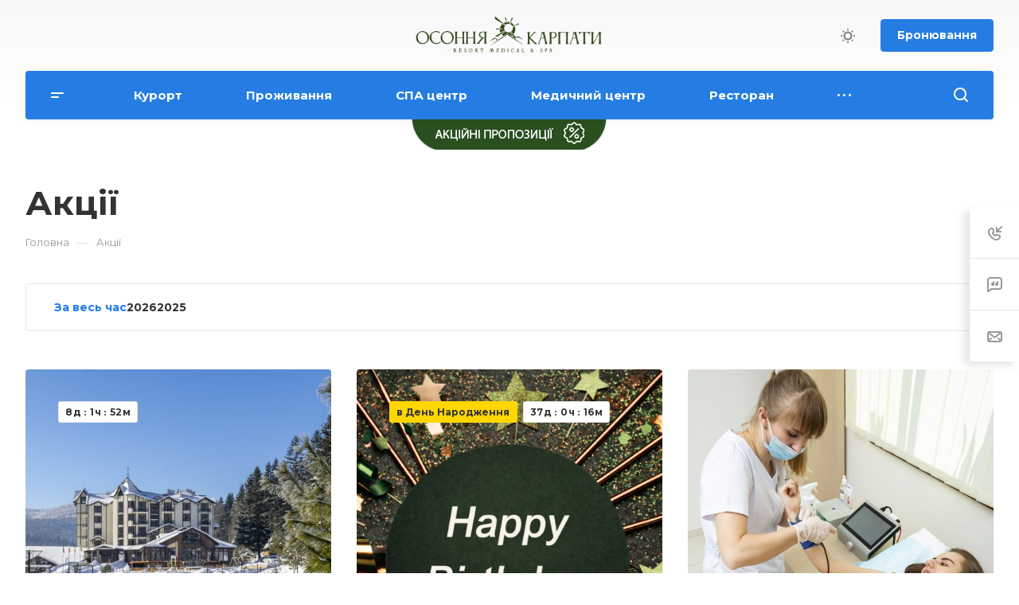

--- FILE ---
content_type: text/html; charset=UTF-8
request_url: https://osonnya.com/sales/
body_size: 58704
content:
<!DOCTYPE html>
<html xmlns="http://www.w3.org/1999/xhtml" xml:lang="ua" lang="ua" class="  ">
	<head>

		<title>Акції</title>
		<meta name="viewport" content="initial-scale=1.0, width=device-width, maximum-scale=1" />
		<meta name="HandheldFriendly" content="true" />
		<meta name="yes" content="yes" />
		<meta name="apple-mobile-web-app-status-bar-style" content="black" />
		<meta name="SKYPE_TOOLBAR" content="SKYPE_TOOLBAR_PARSER_COMPATIBLE" />
		<meta http-equiv="Content-Type" content="text/html; charset=UTF-8" />
<meta name="keywords" content="Осоння Карпати RESORT MEDICAL &amp;amp; SPA" />
<meta name="description" content="Це територія де можна забути про зовнішній світ і повністю присвятити час своїй родині і друзям. Проводьте свою відпустку так, як звикли або випробуйте абсолютно нові враження, влаштуйте незабутні пригоди! Саме тут Ви маєте змогу доторкнутися до живої природи Карпат: напитися джерельної води, спостерігати оленів, які переходять вранці річку, а влітку — назбирати лісових ягід прямо на території комплексу. Поселившись у затишному будиночку на схилі гори, насолоджуйтеся сходом сонця над Стриєм, а вечірній захід проведіть на свіжому повітрі біля мангалу поряд із будинком." />
<script data-skip-moving="true">(function(w, d, n) {var cl = "bx-core";var ht = d.documentElement;var htc = ht ? ht.className : undefined;if (htc === undefined || htc.indexOf(cl) !== -1){return;}var ua = n.userAgent;if (/(iPad;)|(iPhone;)/i.test(ua)){cl += " bx-ios";}else if (/Windows/i.test(ua)){cl += ' bx-win';}else if (/Macintosh/i.test(ua)){cl += " bx-mac";}else if (/Linux/i.test(ua) && !/Android/i.test(ua)){cl += " bx-linux";}else if (/Android/i.test(ua)){cl += " bx-android";}cl += (/(ipad|iphone|android|mobile|touch)/i.test(ua) ? " bx-touch" : " bx-no-touch");cl += w.devicePixelRatio && w.devicePixelRatio >= 2? " bx-retina": " bx-no-retina";var ieVersion = -1;if (/AppleWebKit/.test(ua)){cl += " bx-chrome";}else if (/Opera/.test(ua)){cl += " bx-opera";}else if (/Firefox/.test(ua)){cl += " bx-firefox";}ht.className = htc ? htc + " " + cl : cl;})(window, document, navigator);</script>


<link href="/bitrix/cache/css/s1/osonnyatl/page_8bf2d8ef498f62c5a71520d492180c79/page_8bf2d8ef498f62c5a71520d492180c79_v1.css?17688172434606"  rel="stylesheet" />
<link href="/bitrix/cache/css/s1/osonnyatl/default_ffcd17da0132c138a19dc7d827b63a68/default_ffcd17da0132c138a19dc7d827b63a68_v1.css?17405413782068"  rel="stylesheet" />
<link href="/bitrix/cache/css/s1/osonnyatl/template_6cf2ea233f42c7a3f84fc513b80287fe/template_6cf2ea233f42c7a3f84fc513b80287fe_v1.css?1740541506711291"  data-template-style="true" rel="stylesheet" />







				<script data-skip-moving="true" src="/bitrix/js/aspro.allcorp3resort/jquery/jquery-2.1.3.min.js"></script>
				<script data-skip-moving="true" src="/local/templates/osonnyatl/js/speed.min.js?=1740541318"></script>
			
<style>html {--theme-base-color: #257de3;--theme-base-opacity-color: #257de31a;--theme-more-color: #257de3;--theme-border-radius:4px;--theme-text-transform:none;--theme-letter-spacing:normal;--theme-button-font-size:0%;--theme-button-padding-2px:0%;--theme-button-padding-1px:0%;--theme-more-color-hue:212;--theme-more-color-saturation:77%;--theme-more-color-lightness:52%;--theme-base-color-hue:212;--theme-base-color-saturation:77%;--theme-base-color-lightness:52%;--theme-lightness-hover-diff:6%}</style>
<link href="https://fonts.gstatic.com" rel="preconnect" crossorigin>
<link href="https://fonts.googleapis.com/css?family=Montserrat:300italic,400italic,500italic,600italic,700italic,300,400,500,600,700&subset=latin,cyrillic-ext&display=swap" rel="preload" as="style" crossorigin>
<link rel="stylesheet" href="https://fonts.googleapis.com/css?family=Montserrat:300italic,400italic,500italic,600italic,700italic,300,400,500,600,700&subset=latin,cyrillic-ext&display=swap" crossorigin>
<link href="/local/templates/osonnyatl/css/print.min.css?174054131711596" data-template-style="true" rel="stylesheet" media="print">
<script src="/local/templates/osonnyatl/vendor/lazysizes.min.js" data-skip-moving="true" defer=""></script>
<script src="/local/templates/osonnyatl/vendor/ls.unveilhooks.min.js" data-skip-moving="true" defer=""></script>
<script data-skip-moving="true" src="/local/templates/osonnyatl/js/actual.counter.min.js?=1740541318" defer></script>
<link rel="shortcut icon" href="/favicon.png" type="image/png" />
<link rel="apple-touch-icon" sizes="180x180" href="/upload/CAllcorp3Resort/5ec/q7ztyhntz3szt4scxsc0iuafsm61lpcx.png" />
<link rel="alternate" media="only screen and (max-width: 640px)" href="https://osonnya.com/sales/"/>
<!-- dev2fun module opengraph -->
<meta property="og:title" content="Акції"/>
<meta property="og:description" content="Це територія де можна забути про зовнішній світ і повністю присвятити час своїй родині і друзям. Проводьте свою відпустку так, як звикли або випробуйте абсолютн..."/>
<meta property="og:url" content="https://osonnya.com/sales/"/>
<meta property="og:type" content="website"/>
<meta property="og:site_name" content="Осоння"/>
<meta property="og:image" content="https://osonnya.com/upload/dev2fun_opengraph/3c7/wvy7vcwmqa3gs22stmkhmyc0xlz97xzg.jpg"/>
<meta property="og:image:type" content="image/jpeg"/>
<meta property="og:image:width" content="1000"/>
<meta property="og:image:height" content="666"/>
<!-- /dev2fun module opengraph -->



								
	<!-- Zverushki\Microm --><script data-skip-moving="true">window.Zverushki=window.Zverushki||{};window.Zverushki.Microm={"Breadcrumb":true,"Business":true,"Product":false,"Article":"Disabled","version":"2.2.1","format":{"json-ld":"Disabled","microdata":true},"execute":{"time":0,"scheme":{"Breadcrumb":null,"Business":null,"Product":null}}};</script><!-- end Zverushki\Microm --></head>
	<body class=" site_s1   header_padding-150 side_left hide_menu_page region_confirm_top header_fill_colored all_title_1 menu_lowercase_y fixed_y mfixed_y mfixed_view_always title_position_left mmenu_leftside mheader-v1 footer-v1 fill_bg_ header-v5 title-v1 bottom-icons-panel_y with_phones theme-light" id="main" data-site="/">
		<div class="bx_areas"></div>

		
		<div id="panel"></div>


								<script data-skip-moving="true">
			var solutionName = 'arAllcorp3ResortOptions';
			var arAsproOptions = window[solutionName] = ({});
		</script>
		<script src="/local/templates/osonnyatl/js/setTheme.php?site_id=s1&site_dir=/" data-skip-moving="true"></script>
				<!--'start_frame_cache_options-block'-->					<!--'end_frame_cache_options-block'-->
		<div class="body  hover_">
			<div class="body_media"></div>

			

			<div id="eyed-panel" class="eyed-panel">
			<div class="eyed-panel__inner">
			<noindex>
			<div class="maxwidth-theme">
				<div class="line-block flexbox--justify-beetwen flexbox--wrap line-block--24-vertical">
					<div class="line-block__item eyed-panel__item" data-option="FONT-SIZE">
						<div class="line-block line-block--8-vertical">
							<div class="line-block__item eyed-panel__item-title font_bold">Розмір шрифту</div>
							<div class="line-block__item eyed-panel__item-values">
								<div class="line-block line-block--8">
									<div class="line-block__item">
										<a href="" class="eyed-panel__item-value active" data-option_value="16" rel="nofollow" title="Зменшений розмір шрифту"><i class="svg inline  svg-inline-" aria-hidden="true" ><svg width="19" height="13" viewBox="0 0 19 13" fill="none" xmlns="http://www.w3.org/2000/svg">
    <path d="M8.96686 11.9968L7.82623 8.82495H3.45905L2.34186 11.9968H0.373108L4.64655 0.528076H6.6778L10.9512 11.9968H8.96686ZM7.33405 7.21558L6.26373 4.1062C6.18561 3.89787 6.07623 3.56974 5.93561 3.12183C5.80019 2.67391 5.70644 2.34578 5.65436 2.13745C5.51373 2.77808 5.308 3.4786 5.03717 4.23901L4.00592 7.21558H7.33405ZM17.67 11.9968L17.3028 10.7937H17.2403C16.8236 11.3197 16.4044 11.6791 15.9825 11.8718C15.5606 12.0593 15.0189 12.1531 14.3575 12.1531C13.5085 12.1531 12.8445 11.9239 12.3653 11.4656C11.8913 11.0072 11.6544 10.3588 11.6544 9.52026C11.6544 8.62964 11.9851 7.95776 12.6465 7.50464C13.308 7.05151 14.3158 6.80412 15.67 6.76245L17.1622 6.71558V6.25464C17.1622 5.70256 17.032 5.2911 16.7715 5.02026C16.5163 4.74422 16.1179 4.6062 15.5762 4.6062C15.1335 4.6062 14.709 4.67131 14.3028 4.80151C13.8965 4.93172 13.5059 5.08537 13.1309 5.26245L12.5372 3.94995C13.0059 3.70516 13.5189 3.52026 14.0762 3.39526C14.6335 3.26506 15.1596 3.19995 15.6544 3.19995C16.7533 3.19995 17.5814 3.43953 18.1387 3.9187C18.7012 4.39787 18.9825 5.15047 18.9825 6.17651V11.9968H17.67ZM14.9356 10.7468C15.6023 10.7468 16.1361 10.5619 16.5372 10.1921C16.9434 9.81714 17.1465 9.2937 17.1465 8.62183V7.87183L16.0372 7.9187C15.1726 7.94995 14.5424 8.09578 14.1465 8.3562C13.7559 8.61141 13.5606 9.00464 13.5606 9.53589C13.5606 9.92131 13.6752 10.2208 13.9044 10.4343C14.1335 10.6427 14.4773 10.7468 14.9356 10.7468Z" fill="black"/>
</svg>
</i></a>
									</div>
									<div class="line-block__item">
										<a href="" class="eyed-panel__item-value" data-option_value="20" 
										rel="nofollow" title="Нормальний розмір шрифту"><i class="svg inline  svg-inline-" aria-hidden="true" ><svg width="27" height="17" viewBox="0 0 27 17" fill="none" xmlns="http://www.w3.org/2000/svg">
    <path d="M12.2302 16L10.6618 11.6387H4.65692L3.12079 16H0.413757L6.28973 0.230469H9.0827L14.9587 16H12.2302ZM9.98505 9.42578L8.51337 5.15039C8.40594 4.86393 8.25555 4.41276 8.06219 3.79688C7.876 3.18099 7.74709 2.72982 7.67548 2.44336C7.48212 3.32422 7.19924 4.28743 6.82684 5.33301L5.40887 9.42578H9.98505ZM24.197 16L23.6921 14.3457H23.6061C23.0332 15.069 22.4567 15.5632 21.8766 15.8281C21.2966 16.0859 20.5518 16.2148 19.6423 16.2148C18.475 16.2148 17.5619 15.8997 16.903 15.2695C16.2513 14.6393 15.9255 13.7477 15.9255 12.5947C15.9255 11.3701 16.3802 10.4463 17.2897 9.82324C18.1992 9.2002 19.585 8.86003 21.447 8.80273L23.4987 8.73828V8.10449C23.4987 7.34538 23.3197 6.77962 22.9616 6.40723C22.6107 6.02767 22.0628 5.83789 21.3181 5.83789C20.7093 5.83789 20.1257 5.92741 19.5671 6.10645C19.0085 6.28548 18.4714 6.49674 17.9557 6.74023L17.1393 4.93555C17.7839 4.59896 18.4893 4.34473 19.2556 4.17285C20.0218 3.99382 20.7451 3.9043 21.4255 3.9043C22.9365 3.9043 24.0752 4.23372 24.8415 4.89258C25.6149 5.55143 26.0016 6.58626 26.0016 7.99707V16H24.197ZM20.4372 14.2812C21.3539 14.2812 22.0879 14.027 22.6393 13.5186C23.1979 13.0029 23.4772 12.2832 23.4772 11.3594V10.3281L21.9518 10.3926C20.763 10.4355 19.8965 10.6361 19.3522 10.9941C18.8151 11.3451 18.5466 11.8857 18.5466 12.6162C18.5466 13.1462 18.7041 13.5579 19.0192 13.8516C19.3343 14.138 19.807 14.2812 20.4372 14.2812Z" fill="black"/>
</svg></i></a>
									</div>
									<div class="line-block__item">
										<a href="" class="eyed-panel__item-value" data-option_value="24" rel="nofollow" title=" Збільшений розмір шрифту"><i class="svg inline  svg-inline-" aria-hidden="true" ><svg width="34" height="22" viewBox="0 0 34 22" fill="none" xmlns="http://www.w3.org/2000/svg">
    <path d="M15.4788 21L13.4827 15.4492H5.84009L3.88501 21H0.439697L7.91821 0.929688H11.4729L18.9514 21H15.4788ZM12.6213 12.6328L10.7483 7.19141C10.6116 6.82682 10.4202 6.2526 10.1741 5.46875C9.93709 4.6849 9.77303 4.11068 9.68188 3.74609C9.43579 4.86719 9.07576 6.0931 8.60181 7.42383L6.79712 12.6328H12.6213ZM30.7092 21L30.0667 18.8945H29.9573C29.2281 19.8151 28.4944 20.444 27.7561 20.7812C27.0178 21.1094 26.0699 21.2734 24.9124 21.2734C23.4267 21.2734 22.2646 20.8724 21.426 20.0703C20.5966 19.2682 20.1819 18.1335 20.1819 16.666C20.1819 15.1074 20.7607 13.9316 21.9182 13.1387C23.0758 12.3457 24.8394 11.9128 27.2092 11.8398L29.8206 11.7578V10.9512C29.8206 9.98503 29.5927 9.26497 29.137 8.79102C28.6903 8.30794 27.9931 8.06641 27.0452 8.06641C26.2704 8.06641 25.5276 8.18034 24.8167 8.4082C24.1057 8.63607 23.4221 8.90495 22.7659 9.21484L21.7268 6.91797C22.5471 6.48958 23.4449 6.16602 24.4202 5.94727C25.3954 5.7194 26.316 5.60547 27.1819 5.60547C29.1051 5.60547 30.5543 6.02474 31.5295 6.86328C32.5139 7.70182 33.0061 9.01888 33.0061 10.8145V21H30.7092ZM25.9241 18.8125C27.0907 18.8125 28.025 18.4889 28.7268 17.8418C29.4377 17.1855 29.7932 16.2695 29.7932 15.0938V13.7812L27.8518 13.8633C26.3388 13.918 25.2359 14.1732 24.5432 14.6289C23.8596 15.0755 23.5178 15.7637 23.5178 16.6934C23.5178 17.3678 23.7183 17.8919 24.1194 18.2656C24.5204 18.6302 25.122 18.8125 25.9241 18.8125Z" fill="black"/>
</svg></i></a>
									</div>
								</div>
							</div>
						</div>
					</div>
					<div class="line-block__item eyed-panel__item" data-option="COLOR-SCHEME">
						<div class="line-block line-block--8-vertical">
							<div class="line-block__item eyed-panel__item-title font_bold">Колір фону та шрифту</div>
							<div class="line-block__item eyed-panel__item-values">
								<div class="line-block line-block--8">
									<div class="line-block__item">
										<a href="" class="eyed-panel__item-value active" data-option_value="black" rel="nofollow" title="Чорним по білому"><span><i class="svg inline  svg-inline-" aria-hidden="true" ><svg width="12" height="18" viewBox="0 0 12 18" fill="none" xmlns="http://www.w3.org/2000/svg">
    <path d="M10 10.7227H11.9962V17.0028H9.36823V13H0V0H2.72461V10.7324H7.28418V0H10V10.7227Z" fill="black"/>
</svg></i></span></a>
									</div>
									<div class="line-block__item">
										<a href="" class="eyed-panel__item-value" data-option_value="yellow" rel="nofollow" title="Жовтий на чорному тлі"><span><i class="svg inline  svg-inline-" aria-hidden="true" ><svg width="12" height="18" viewBox="0 0 12 18" fill="none" xmlns="http://www.w3.org/2000/svg">
    <path d="M10 10.7227H11.9962V17.0028H9.36823V13H0V0H2.72461V10.7324H7.28418V0H10V10.7227Z" fill="#FFFF00"/>
</svg></i></span></a>
									</div>
									<div class="line-block__item">
										<a href="" class="eyed-panel__item-value" data-option_value="blue" rel="nofollow" title="Синій на блакитному тлі"><span><i class="svg inline  svg-inline-" aria-hidden="true" ><svg width="12" height="18" viewBox="0 0 12 18" fill="none" xmlns="http://www.w3.org/2000/svg">
    <path d="M10 10.7227H11.9962V17.0028H9.36823V13H0V0H2.72461V10.7324H7.28418V0H10V10.7227Z" fill="#133C58"/>
</svg></i></span></a>
									</div>
								</div>
							</div>
						</div>
					</div>
					<div class="line-block__item eyed-panel__item" data-option="IMAGES">
						<div class="line-block line-block--8-vertical">
							<div class="line-block__item eyed-panel__item-title font_bold">Зображення</div>
							<div class="line-block__item eyed-panel__item-values">
								<div class="line-block line-block--8">
									<div class="line-block__item">
										<a href="" class="eyed-panel__item-value active" data-option_value="1" rel="nofollow" title="Відображати зображення"><i class="svg inline  svg-inline-" aria-hidden="true" ><svg width="23" height="16" viewBox="0 0 23 16" fill="none" xmlns="http://www.w3.org/2000/svg">
    <path fill-rule="evenodd" clip-rule="evenodd" d="M6.99999 3C6.99999 4.65685 5.65684 6 3.99999 6C2.34314 6 0.99999 4.65685 0.99999 3C0.99999 1.34315 2.34314 0 3.99999 0C5.65684 0 6.99999 1.34315 6.99999 3ZM5.24741 8.86009L0.451182 14.3415C-0.114578 14.9881 0.344599 16 1.20376 16H13L6.75257 8.86009C6.35416 8.40476 5.64583 8.40476 5.24741 8.86009ZM12.2137 3.00071L8.52538 7.69489L15.9999 15.9999H21.9425C22.777 15.9999 23.2444 15.0382 22.7288 14.3821L13.7863 3.00071C13.3859 2.49114 12.614 2.49114 12.2137 3.00071Z" fill="black"/>
</svg></i></a>
									</div>
									<div class="line-block__item">
										<a href="" class="eyed-panel__item-value" data-option_value="0" rel="nofollow" title="Приховувати зображення"><i class="svg inline  svg-inline-" aria-hidden="true" ><svg width="20" height="20" viewBox="0 0 20 20" fill="none" xmlns="http://www.w3.org/2000/svg">
    <path fill-rule="evenodd" clip-rule="evenodd" d="M17 10C17 13.866 13.866 17 10 17C8.6099 17 7.31444 16.5948 6.22529 15.8961L15.8961 6.22529C16.5948 7.31444 17 8.6099 17 10ZM4.06915 18.0522C5.72846 19.2764 7.77973 20 10 20C15.5228 20 20 15.5228 20 10C20 4.47715 15.5228 0 10 0C4.47715 0 0 4.47715 0 10C0 12.2203 0.723592 14.2716 1.94782 15.9309L1.9023 15.9764L2.2681 16.3422C2.68477 16.8496 3.15041 17.3152 3.6578 17.7319L4.02362 18.0977L4.06915 18.0522ZM4.10396 13.7748L13.7748 4.10396C12.6856 3.40521 11.3901 3 10 3C6.13401 3 3 6.13401 3 10C3 11.3901 3.40521 12.6856 4.10396 13.7748Z" fill="black"/>
</svg></i></a>
									</div>
								</div>
							</div>
						</div>
					</div>
					<div class="line-block__item eyed-panel__item" data-option="SPEAKER">
						<div class="line-block line-block--8-vertical">
							<div class="line-block__item eyed-panel__item-title font_bold">Озвучування тексту</div>
							<div class="line-block__item eyed-panel__item-values">
								<div class="line-block line-block--8">
									<div class="line-block__item">
										<a href="" class="eyed-panel__item-value active" data-option_value="1" title="Озвучування тексту" rel="nofollow"><i class="svg inline  svg-inline-" aria-hidden="true" ><svg width="25" height="19" viewBox="0 0 25 19" fill="none" xmlns="http://www.w3.org/2000/svg">
    <path fill-rule="evenodd" clip-rule="evenodd" d="M5 12H2C0.895431 12 0 11.1046 0 9.99999V7.99998C0 6.89541 0.895424 5.99998 1.99999 5.99997L5 5.99996L10.2668 0.321492C10.8851 -0.345077 12 0.0923814 12 1.00153V17.0071C12 17.9166 10.8843 18.3538 10.2663 17.6865L5 12ZM23.7591 4.1292C23.1194 2.58498 22.1819 1.18187 21 -3.15548e-05L19.6087 1.39131C20.6078 2.39049 21.4004 3.5767 21.9412 4.88219C22.4819 6.18769 22.7603 7.58691 22.7603 8.99997C22.7603 10.413 22.4819 11.8122 21.9412 13.1177C21.4004 14.4232 20.6078 15.6094 19.6087 16.6086L21 18C22.1819 16.8181 23.1194 15.415 23.7591 13.8707C24.3987 12.3265 24.7279 10.6714 24.7279 8.99997C24.7279 7.32851 24.3987 5.67343 23.7591 4.1292ZM18.2294 2.30707C19.1083 3.186 19.8055 4.22943 20.2812 5.3778C20.7568 6.52617 21.0016 7.75698 21.0016 8.99997C21.0016 10.243 20.7568 11.4738 20.2812 12.6221C19.8055 13.7705 19.1083 14.8139 18.2294 15.6929L16.8317 14.2952C17.5271 13.5999 18.0787 12.7743 18.4551 11.8657C18.8314 10.9572 19.0251 9.98339 19.0251 8.99997C19.0251 8.01655 18.8314 7.04275 18.4551 6.13419C18.0787 5.22562 17.5271 4.40008 16.8317 3.7047L18.2294 2.30707ZM17.1192 9.07167C17.1342 7.50657 16.6595 5.97594 15.7615 4.69398L14.4778 5.59316C15.1883 6.60742 15.5639 7.81841 15.552 9.05669C15.5402 10.295 15.1415 11.4986 14.4118 12.4991L15.6781 13.4226C16.6004 12.158 17.1043 10.6368 17.1192 9.07167Z" fill="black"/>
</svg></i></a>
									</div>
									<div class="line-block__item">
										<a href="" class="eyed-panel__item-value" data-option_value="0" title="Чи не озвучувати текст" rel="nofollow"><i class="svg inline  svg-inline-" aria-hidden="true" ><svg width="20" height="20" viewBox="0 0 20 20" fill="none" xmlns="http://www.w3.org/2000/svg">
    <path fill-rule="evenodd" clip-rule="evenodd" d="M17 10C17 13.866 13.866 17 10 17C8.6099 17 7.31444 16.5948 6.22529 15.8961L15.8961 6.22529C16.5948 7.31444 17 8.6099 17 10ZM4.06915 18.0522C5.72846 19.2764 7.77973 20 10 20C15.5228 20 20 15.5228 20 10C20 4.47715 15.5228 0 10 0C4.47715 0 0 4.47715 0 10C0 12.2203 0.723592 14.2716 1.94782 15.9309L1.9023 15.9764L2.2681 16.3422C2.68477 16.8496 3.15041 17.3152 3.6578 17.7319L4.02362 18.0977L4.06915 18.0522ZM4.10396 13.7748L13.7748 4.10396C12.6856 3.40521 11.3901 3 10 3C6.13401 3 3 6.13401 3 10C3 11.3901 3.40521 12.6856 4.10396 13.7748Z" fill="black"/>
</svg></i></a>
									</div>
								</div>
							</div>
						</div>
					</div>
					<div class="line-block__item">
						<div class="btn btn-default eyed-toggle eyed-toggle--off font_bold"><i class="svg inline  svg-inline-" aria-hidden="true" ><svg width="22" height="14" viewBox="0 0 22 14" fill="none" xmlns="http://www.w3.org/2000/svg">
    <path fill-rule="evenodd" clip-rule="evenodd" d="M16.4576 3.84755C17.9142 4.86718 19.1161 6.0974 19.9011 7C19.1161 7.9026 17.9142 9.13282 16.4576 10.1524C14.88 11.2568 13.1674 12 11.4625 12C9.75763 12 8.04508 11.2568 6.46746 10.1524C5.01083 9.13282 3.80896 7.9026 3.02394 7C3.80896 6.0974 5.01083 4.86718 6.46746 3.84755C6.519 3.81148 6.57068 3.77578 6.6225 3.74049C6.51809 4.14288 6.46252 4.56495 6.46252 5C6.46252 7.76142 8.7011 10 11.4625 10C14.2239 10 16.4625 7.76142 16.4625 5C16.4625 4.56495 16.407 4.14288 16.3025 3.74049C16.3544 3.77578 16.406 3.81148 16.4576 3.84755ZM11.4625 0C16.0118 0 19.916 3.92521 21.5903 5.89701C22.1366 6.54044 22.1366 7.45956 21.5903 8.10299C19.916 10.0748 16.0118 14 11.4625 14C6.91329 14 3.00906 10.0748 1.3348 8.10299C0.788465 7.45956 0.788465 6.54044 1.3348 5.89701C3.00906 3.92521 6.91329 0 11.4625 0ZM11.4625 2C9.80567 2 8.46252 3.34315 8.46252 5C8.46252 6.65685 9.80567 8 11.4625 8C13.1194 8 14.4625 6.65685 14.4625 5C14.4625 3.34315 13.1194 2 11.4625 2Z" fill="black"/>
</svg></i>Звичайна версія сайту</div>
					</div>
				</div>
			</div>
			</noindex>
		</div>
					</div>			<div class="visible-lg visible-md title-v1" data-ajax-block="HEADER" data-ajax-callback="headerInit">
				
<div class="mega-fixed-menu header--color_dark mega-fixed-menu--dark" data-src="" style="background: url(/upload/iblock/3ae/o5f51e7z1l6tj02vt4zazkn714fv16c4.jpeg) no-repeat center;">
	<div class="mega-fixed-menu__row ">
		<div class="line-block line-block--100 line-block--32-1400">
						<div class="line-block__item">
				<div class="logo no-shrinked ">
					<a class="menu-light-icon-fill banner-light-icon-fill" href="/"><img src="/upload/CAllcorp3Resort/4e5/fo7fg4vnuouz8fcwm3ry9et76w2a5fig.png" alt="Осоння" title="Осоння" data-src="" /></a>				</div>
			</div>

												<div class="line-block__item hide-1100 " data-ajax-load-block="HEADER_TOGGLE_SLOGAN">
								
																				<div class="slogan font_sm">
									<div class="slogan__text banner-light-text menu-light-text">
										Осоння Карпати<br>
RESORT MEDICAL & SPA									</div>
								</div>
														
								
			</div>


					</div>

		<div class="line-block line-block--48">
												<div class="line-block__item no-shrinked " data-ajax-load-block="HEADER_TOGGLE_PHONE">
								
												<div class="icon-block--with_icon ">
								<div class="phones">
																		<div class="phones__phones-wrapper">
																						
								<div class="phones__inner phones__inner--with_dropdown phones__inner--big fill-theme-parent">
								<span class="icon-block__only-icon banner-light-icon-fill menu-light-icon-fill fill-theme-target">
					<i class="svg inline  svg-inline-" aria-hidden="true" ><svg width="14" height="18" viewBox="0 0 14 18" fill="none" xmlns="http://www.w3.org/2000/svg">
<path fill-rule="evenodd" clip-rule="evenodd" d="M6.63104 7.97841C6.80463 8.37048 7.0041 8.78717 7.15518 9.07225C7.27009 9.28907 7.49877 9.67951 7.75313 10.0735C7.76214 10.0675 7.77119 10.0616 7.78029 10.0557C8.42453 9.63686 9.0857 9.68158 9.33213 9.70774C9.65095 9.7416 9.94005 9.82627 10.1562 9.90146C10.5996 10.0556 11.0572 10.2844 11.4507 10.5088C11.8534 10.7384 12.2607 11.0047 12.6067 11.2698C12.7791 11.4018 12.9587 11.5506 13.1228 11.7095C13.2598 11.8422 13.4996 12.0889 13.6819 12.4208C13.9567 12.9214 13.9912 13.4324 13.9984 13.6733C14.0076 13.9837 13.9774 14.2994 13.9216 14.5917C13.8662 14.8818 13.7732 15.2138 13.6215 15.5388C13.4853 15.8308 13.2157 16.3046 12.7088 16.6593C12.2763 16.9621 12.101 17.0614 11.5704 17.3623C11.5097 17.3967 11.4445 17.4337 11.3736 17.4739C10.0199 18.2431 8.63271 17.9822 7.88102 17.8407C7.83467 17.832 7.79075 17.8237 7.74939 17.8162C6.75715 17.6353 5.7137 16.9402 4.80916 16.0871C3.83349 15.1669 2.7972 13.855 1.8574 12.1001C-0.0332021 8.56968 -0.11428 5.48344 0.0632851 4.44905C0.155366 3.91264 0.377274 3.31038 0.67849 2.76835C0.975733 2.23348 1.45254 1.57218 2.16387 1.10241C2.86272 0.640891 3.08665 0.498187 3.5503 0.267086C4.05424 0.0159067 4.54851 -0.00825558 4.84873 0.00182873C5.18399 0.01309 5.50575 0.0758517 5.78987 0.161581C6.29082 0.312738 7.02383 0.643641 7.53773 1.30319C7.84738 1.70061 7.96266 2.13768 8.0032 2.29536C8.0629 2.52757 8.10186 2.76842 8.12854 2.98699C8.18252 3.42919 8.20461 3.93488 8.19668 4.4186C8.1889 4.89393 8.15099 5.42764 8.05633 5.9073C8.00998 6.14217 7.93607 6.43773 7.80765 6.73085C7.7078 6.95878 7.43069 7.53172 6.78987 7.89289C6.7363 7.92309 6.68325 7.95156 6.63104 7.97841ZM4.36756 7.68433C4.55311 8.29107 5.08198 9.4331 5.38688 10.0084C5.69177 10.5837 6.4713 11.8462 6.90539 12.2852C7.33947 12.7242 7.68815 12.619 7.8981 12.5196C7.99603 12.4732 8.11572 12.3629 8.26158 12.2285C8.42842 12.0748 8.62948 11.8895 8.87134 11.7322C9.32463 11.4376 11.633 12.8464 11.9276 13.3829C12.1 13.6969 11.9533 14.7465 11.561 15.0211C11.208 15.2682 11.1075 15.3251 10.5781 15.6255C10.5193 15.6588 10.4551 15.6952 10.3847 15.7353C9.68103 16.1351 8.95879 16.0037 8.10853 15.8487C7.25828 15.6936 5.31836 14.3246 3.62164 11.1563C1.92491 7.98792 1.93885 5.3504 2.03552 4.78725C2.13219 4.22409 2.57448 3.22841 3.267 2.77107C3.95952 2.31373 4.09679 2.22961 4.44334 2.05688C4.78989 1.88414 5.64012 2.12285 5.95894 2.53204C6.27777 2.94122 6.32266 5.86013 5.80696 6.15079C5.54379 6.29912 5.29676 6.38092 5.09355 6.44822C4.89855 6.5128 4.74389 6.56401 4.65399 6.64783C4.65164 6.65003 4.64927 6.65224 4.64688 6.65446C4.4631 6.8257 4.18439 7.08538 4.36756 7.68433Z" fill="#888888"/>
</svg></i>				</span>
				<span class="icon-block__icon banner-light-icon-fill menu-light-icon-fill">
					<i class="svg inline  svg-inline-" aria-hidden="true" ><svg width="8" height="14" viewBox="0 0 8 14" fill="none" xmlns="http://www.w3.org/2000/svg">
<path fill-rule="evenodd" clip-rule="evenodd" d="M4.34544 9.19035C4.3752 9.1854 4.40497 9.18018 4.43443 9.17502C4.57281 9.15079 4.70419 9.12778 4.79424 9.13924C4.98831 9.16393 5.27614 9.5452 5.52934 10.0011C5.80442 10.4963 6.00721 10.9435 5.99815 11.2339C5.9891 11.5243 5.52934 11.9971 5.27589 11.9988C5.02244 12.0005 4.84757 11.9988 4.38109 11.9511C3.9146 11.9034 3.24475 11.4539 3.05287 11.15C3.01142 11.0843 2.9725 11.0222 2.93476 10.9589C2.79777 10.7292 2.67639 10.4843 2.50683 10.0011C2.38177 9.64464 2.27993 9.27989 2.2013 8.9099C2.14516 8.64574 2.10086 8.3789 2.06839 8.11052C2.02384 7.74223 2.00157 7.37103 2.00158 6.99983C2.00159 6.62863 2.02389 6.25743 2.06846 5.88914C2.09963 5.63166 2.14168 5.37559 2.19462 5.12194C2.27415 4.74093 2.37824 4.36536 2.50691 3.99859C2.67086 3.53124 2.78974 3.27887 2.92127 3.05774C2.96323 2.9872 3.00647 2.91984 3.05287 2.8497C3.24475 2.55965 3.88724 2.09621 4.38109 2.04852C4.8225 2.0059 5.01031 2.00383 5.20555 2.00168C5.22875 2.00142 5.25205 2.00116 5.27589 2.00084C5.50043 1.99777 5.99548 2.46384 5.99815 2.76576C6.00082 3.06768 5.80442 3.50335 5.52934 3.99859C5.27614 4.45445 5.03412 4.83208 4.79424 4.86041C4.67301 4.87473 4.50319 4.84587 4.34543 4.81906C4.34446 4.8189 4.34349 4.81873 4.34253 4.81857C4.18927 4.79252 4.04775 4.76868 3.97373 4.78862C3.82312 4.82918 3.54967 4.93563 3.49577 5.30943C3.4932 5.32726 3.49073 5.34436 3.48836 5.36079C3.44104 5.68869 3.43248 5.74799 3.41183 5.99941C3.38433 6.33416 3.37058 6.66702 3.37058 6.99987C3.37058 7.3327 3.38433 7.66553 3.41183 8.00024L3.4131 8.0158C3.43387 8.26866 3.44294 8.37914 3.49577 8.69023C3.54967 9.00762 3.74545 9.17549 3.97986 9.2127C4.08232 9.22896 4.21374 9.21225 4.34544 9.19035ZM5.37457 6.77929C6.14981 6.56283 6.59901 5.993 6.72764 5.82983L6.72889 5.82825C6.95961 5.53558 7.15007 5.20246 7.27928 4.96984C7.43376 4.69172 7.59825 4.374 7.72726 4.05043C7.84309 3.75989 8.00443 3.28778 7.99965 2.74807C7.99459 2.17599 7.77645 1.73588 7.64424 1.50955C7.49263 1.24999 7.31188 1.03239 7.1437 0.862322C6.97566 0.692392 6.7691 0.518305 6.5318 0.372388C6.36872 0.272112 5.89055 -0.00858388 5.24849 0.000201648C5.22601 0.000509335 5.20348 0.000767052 5.18064 0.00102835C4.96138 0.00353635 4.71253 0.00638317 4.18864 0.056969C3.48664 0.124753 2.88759 0.440169 2.52245 0.674477C2.16526 0.903692 1.69714 1.27167 1.38331 1.74608C1.09444 2.18276 0.885227 2.57501 0.618097 3.33648C0.204199 4.51633 4.27173e-05 5.76124 6.70177e-09 6.99976C-4.27039e-05 8.23838 0.204061 9.48338 0.618057 10.6633C0.893193 11.4474 1.10375 11.8115 1.3601 12.2177C1.69309 12.7452 2.20651 13.1264 2.55172 13.3424C2.91355 13.5689 3.50343 13.8727 4.17747 13.9416C4.7199 13.997 4.96732 14.0017 5.28924 13.9996C5.89878 13.9955 6.3547 13.7409 6.55244 13.6179C6.80037 13.4635 7.01009 13.2804 7.17649 13.1062C7.34392 12.9308 7.51551 12.7142 7.65817 12.4628C7.78234 12.2439 7.98212 11.8299 7.99876 11.2962C8.01649 10.7279 7.84015 10.23 7.72897 9.95186C7.59938 9.62767 7.4336 9.30764 7.27928 9.02981C7.11975 8.74261 6.91803 8.42008 6.68541 8.1374C6.57069 7.99798 6.40884 7.81945 6.202 7.65484C6.06387 7.54492 5.77994 7.33821 5.3746 7.22192C5.37135 7.07433 5.37134 6.92688 5.37457 6.77929Z" fill="#888888"/>
</svg></i>				</span>

									<a class="phones__phone-link phones__phone-first dark_link banner-light-text menu-light-text icon-block__name" href="tel:+380935012277">+38 093 501 22 77</a>
													<div class="phones__dropdown">
						<div class="dropdown dropdown--relative">
																							<div class="phones__phone-more dropdown__item color-theme-hover dropdown__item--first ">
									<a class="phones__phone-link dark_link " rel="nofollow" href="tel:+380935012277">+38 093 501 22 77<span class="phones__phone-descript phones__dropdown-title">Рецепція</span></a>
								</div>
																							<div class="phones__phone-more dropdown__item color-theme-hover  ">
									<a class="phones__phone-link dark_link " rel="nofollow" href="tel:+380675012277">+38 067 501 22 77<span class="phones__phone-descript phones__dropdown-title">Рецепція</span></a>
								</div>
																							<div class="phones__phone-more dropdown__item color-theme-hover  ">
									<a class="phones__phone-link dark_link " rel="nofollow" href="tel:+380505068887">+38 050 506 88 87<span class="phones__phone-descript phones__dropdown-title">Рецепція</span></a>
								</div>
																							<div class="phones__phone-more dropdown__item color-theme-hover  ">
									<a class="phones__phone-link dark_link " rel="nofollow" href="tel:+380322590777">+38 0322 59 07 77<span class="phones__phone-descript phones__dropdown-title">Рецепція</span></a>
								</div>
																							<div class="phones__phone-more dropdown__item color-theme-hover  ">
									<a class="phones__phone-link dark_link " rel="nofollow" href="tel:+380677886521">+38 067 788 65 21<span class="phones__phone-descript phones__dropdown-title">Ресторан</span></a>
								</div>
																							<div class="phones__phone-more dropdown__item color-theme-hover  dropdown__item--last">
									<a class="phones__phone-link dark_link " rel="nofollow" href="tel:+380681599374">+38 068 159 93 74<span class="phones__phone-descript phones__dropdown-title">Мед центр</span></a>
								</div>
																						<div class="phones__dropdown-item callback-item">
									<div class="animate-load btn btn-default btn-wide" data-event="jqm" data-param-id="8" data-name="callback">
										Замовити дзвінок									</div>
								</div>
																												<div class="phones__dropdown-item">
													<div class="email__title phones__dropdown-title">
						E-mail					</div>
				
				<div class="phones__dropdown-value">
										<div>
						<a class="dark_link" href="mailto:osonnyakarpati@gmail.com">osonnyakarpati@gmail.com</a>					</div>
				</div>

									</div>
																									<div class="phones__dropdown-item">
				
									<div class="address__title phones__dropdown-title">
						Адреса					</div>
				
				<div class="phones__dropdown-value">
										<div class="address__text address__text--large ">
						Львівська обл. с. Коритище,&nbsp; вул. Івана Франка 42					</div>
				</div>

									</div>
																						<div class="phones__dropdown-item">
			
							<div class="schedule__title phones__dropdown-title">
					Режим роботи				</div>
			
			<div class="phones__dropdown-value">
								<div class="schedule__text  ">
											Пн. – Пт.: с 9:00 до 18:00									</div>
			</div>

							</div>
									
	<!-- noindex -->
			<div class="phones__dropdown-item social-item">
		<div class="social  social--picture-image">
		<ul class="social__items  ">
																																					<li class="social__item social__item--image fb ">
							<a class="social__link fill-theme-hover banner-light-icon-fill menu-light-icon-fill" href="https://www.facebook.com/osonnya/" target="_blank" rel="nofollow" title="Facebook">
															</a>
						</li>
																																																			<li class="social__item social__item--image inst ">
							<a class="social__link fill-theme-hover banner-light-icon-fill menu-light-icon-fill" href="https://www.instagram.com/osonnya/" target="_blank" rel="nofollow" title="Instagram">
															</a>
						</li>
																																												<li class="social__item social__item--image tel ">
							<a class="social__link fill-theme-hover banner-light-icon-fill menu-light-icon-fill" href="https://t.me/osonnya_karpaty" target="_blank" rel="nofollow" title="Telegram">
															</a>
						</li>
																																																																		<li class="social__item social__item--image vi hide_on_desktop">
								<a class="social__link fill-theme-hover banner-light-icon-fill menu-light-icon-fill" href="viber://add?number=+380675012277" target="_blank" rel="nofollow" title="Viber">
																	</a>
							</li>
												<li class="social__item social__item--image vi hide_on_mobile">
							<a class="social__link fill-theme-hover banner-light-icon-fill menu-light-icon-fill" href="viber://chat?number=++380675012277" target="_blank" rel="nofollow" title="Viber">
															</a>
						</li>
																																																										<li class="social__item social__item--image tt ">
							<a class="social__link fill-theme-hover banner-light-icon-fill menu-light-icon-fill" href="https://www.tiktok.com/@osonnya_karpaty?_t=8bgLAQAdo0L" target="_blank" rel="nofollow" title="TikTok">
															</a>
						</li>
																																								</ul>

			</div>
			</div>
		<!-- /noindex -->
						</div>
					</div>
											<span class="more-arrow banner-light-icon-fill menu-light-icon-fill fill-dark-light-block">
							<svg width="7" height="5" viewBox="0 0 7 5" fill="none" xmlns="http://www.w3.org/2000/svg">
<path d="M5.55157 0.0181274H1.45448C1.05285 0.0181274 0.815132 0.46773 1.04127 0.799648L3.08402 3.79799C3.28217 4.08883 3.71079 4.08939 3.90971 3.79907L5.96405 0.800736C6.19139 0.468921 5.9538 0.0181274 5.55157 0.0181274Z" fill="#333333"/>
</svg>
						</span>
												</div>
																		</div>

																	</div>
							</div>
						
								
			</div>


			
									<div class="line-block__item " data-ajax-load-block="HEADER_TOGGLE_BUTTON">
								
												<div class="header-button">
									            <a class="btn btn-default" href="/bron/">Бронювання</a>
    							</div>
						
								
			</div>


					</div>
	</div>

	<div class="mega-fixed-menu__row mega-fixed-menu__row--overflow mega-fixed-menu__main-part">
		<div class="loadings" style="height:125px;width:50px;margin:0 auto;" data-nlo="menu-megafixed">		</div>	</div>

	<div class="mega-fixed-menu__row ">
		<div class="line-block line-block--48">
			
												<div class="line-block__item " data-ajax-load-block="HEADER_TOGGLE_SOCIAL">
								
												
	<!-- noindex -->
		<div class="social social--picture-svg ">
		<ul class="social__items  ">
																																					<li class="social__item  ">
							<a class="social__link fill-theme-hover banner-light-icon-fill menu-light-icon-fill" href="https://www.facebook.com/osonnya/" target="_blank" rel="nofollow" title="Facebook">
																	<i class="svg inline  svg-inline-fb" aria-hidden="true" ><svg width="15" height="15" viewBox="0 0 15 15" fill="none" xmlns="http://www.w3.org/2000/svg">
<path fill-rule="evenodd" clip-rule="evenodd" d="M12.004 15H9.01605V9.98602H11.39L11.7 7.979H9.01605C9.01605 7.979 9.01605 5.69399 9.01605 5.46899C9.025 5.3916 9.04994 5.31693 9.08929 5.24969C9.12865 5.18246 9.18153 5.12413 9.24463 5.07843C9.30773 5.03273 9.37965 5.00062 9.45581 4.98419C9.53197 4.96776 9.61069 4.96734 9.68701 4.98297C10.126 4.98297 10.992 4.98297 10.992 4.98297L11.304 3C10.5047 2.94555 9.70246 2.95158 8.90405 3.01801C8.34722 3.09213 7.83823 3.37177 7.47705 3.802C7.13616 4.26331 6.96736 4.82932 7 5.40198V7.99298L5 7.979V9.98602L7 9.99298V15H3C2.20435 15 1.44133 14.6839 0.878723 14.1213C0.316114 13.5587 0 12.7956 0 12V3C0 2.20435 0.316114 1.44127 0.878723 0.878662C1.44133 0.316053 2.20435 0 3 0H12C12.7956 0 13.5587 0.316053 14.1213 0.878662C14.6839 1.44127 15 2.20435 15 3V12C15 12.795 14.6845 13.5574 14.1227 14.1199C13.561 14.6824 12.799 14.9989 12.004 15Z" fill="#333333"/>
</svg></i>															</a>
						</li>
																																																			<li class="social__item  ">
							<a class="social__link fill-theme-hover banner-light-icon-fill menu-light-icon-fill" href="https://www.instagram.com/osonnya/" target="_blank" rel="nofollow" title="Instagram">
																	<i class="svg inline  svg-inline-inst" aria-hidden="true" ><svg width="15" height="15" viewBox="0 0 15 15" fill="none" xmlns="http://www.w3.org/2000/svg">
<path fill-rule="evenodd" clip-rule="evenodd" d="M4 0H11C12.0609 0 13.0783 0.421424 13.8284 1.17157C14.5786 1.92172 15 2.93913 15 4V11C15 12.0609 14.5786 13.0783 13.8284 13.8284C13.0783 14.5786 12.0609 15 11 15H4C2.93913 15 1.92172 14.5786 1.17157 13.8284C0.421424 13.0783 0 12.0609 0 11V4C0 2.93913 0.421424 1.92172 1.17157 1.17157C1.92172 0.421424 2.93913 0 4 0ZM4 2H11C11.5304 2 12.0391 2.21074 12.4142 2.58582C12.7893 2.96089 13 3.46957 13 4V11C13 11.5304 12.7893 12.0391 12.4142 12.4142C12.0391 12.7893 11.5304 13 11 13H4C3.46957 13 2.96089 12.7893 2.58582 12.4142C2.21074 12.0391 2 11.5304 2 11V4C2 3.46957 2.21074 2.96089 2.58582 2.58582C2.96089 2.21074 3.46957 2 4 2ZM7.5 4C8.19223 4 8.86895 4.20526 9.44452 4.58984C10.0201 4.97443 10.4687 5.52104 10.7336 6.16058C10.9985 6.80013 11.0678 7.50387 10.9327 8.1828C10.7977 8.86173 10.4643 9.48537 9.97485 9.97485C9.48537 10.4643 8.86173 10.7977 8.1828 10.9327C7.50387 11.0678 6.80013 10.9985 6.16058 10.7336C5.52104 10.4687 4.97443 10.0201 4.58984 9.44452C4.20526 8.86895 4 8.19223 4 7.5C4 6.57174 4.36877 5.68152 5.02515 5.02515C5.68152 4.36877 6.57174 4 7.5 4ZM7.5 6C7.79667 6 8.0867 6.08799 8.33337 6.25281C8.58005 6.41763 8.77227 6.65188 8.8858 6.92596C8.99933 7.20005 9.02907 7.50169 8.97119 7.79266C8.91331 8.08364 8.77045 8.35089 8.56067 8.56067C8.35089 8.77045 8.08364 8.91331 7.79266 8.97119C7.50169 9.02907 7.20005 8.99933 6.92596 8.8858C6.65188 8.77227 6.41763 8.58005 6.25281 8.33337C6.08799 8.0867 6 7.79667 6 7.5C6 7.10218 6.15803 6.72064 6.43933 6.43933C6.72064 6.15803 7.10218 6 7.5 6Z" fill="#333333"/>
</svg></i>															</a>
						</li>
																																												<li class="social__item  ">
							<a class="social__link fill-theme-hover banner-light-icon-fill menu-light-icon-fill" href="https://t.me/osonnya_karpaty" target="_blank" rel="nofollow" title="Telegram">
																	<i class="svg inline  svg-inline-tel" aria-hidden="true" ><svg width="14" height="12" viewBox="0 0 14 12" fill="none" xmlns="http://www.w3.org/2000/svg">
<path fill-rule="evenodd" clip-rule="evenodd" d="M11.9849 11.0426C11.9664 11.2403 11.8889 11.4281 11.7623 11.5816C11.6358 11.7351 11.466 11.8474 11.2747 11.9038C11.0835 11.9603 10.8797 11.9584 10.6895 11.8985C10.4993 11.8386 10.3315 11.7233 10.2077 11.5675C9.1195 10.7066 7.42235 9.46583 7.42235 9.46583C7.42235 9.46583 6.19427 11.6202 5.97463 11.8409C5.90207 11.9016 5.81761 11.9466 5.72662 11.973C5.63563 11.9993 5.54013 12.0065 5.44619 11.9941C5.35225 11.9816 5.26191 11.9498 5.181 11.9007C5.10009 11.8516 5.03037 11.7862 4.97625 11.7087C4.96505 11.6748 4.95179 11.6415 4.9364 11.6092L5.62522 8.17744L10.5373 3.37265L3.83809 7.17927C3.83809 7.17927 0.813035 6.27855 0.363766 6.10259C0.24787 6.03955 0.152297 5.94511 0.0880913 5.8302C0.023886 5.71529 -0.00623899 5.58462 0.00107471 5.45333C0.00838841 5.32203 0.0528319 5.19548 0.129406 5.08834C0.20598 4.98121 0.311534 4.89788 0.43372 4.84799C1.07268 4.5239 12.3443 0.237053 12.7237 0.126701C13.103 0.0163493 14.1014 -0.270965 13.9916 0.696353C13.8818 1.66367 12.0947 10.5107 11.9849 11.0426Z" fill="#333333"/>
</svg></i>															</a>
						</li>
																																																																		<li class="social__item  hide_on_desktop">
								<a class="social__link fill-theme-hover banner-light-icon-fill menu-light-icon-fill" href="viber://add?number=+380675012277" target="_blank" rel="nofollow" title="Viber">
																			<i class="svg inline  svg-inline-vi" aria-hidden="true" ><svg width="13" height="13" viewBox="0 0 13 13" fill="none" xmlns="http://www.w3.org/2000/svg">
<path fill-rule="evenodd" clip-rule="evenodd" d="M3.42203 0.924028C3.79157 1.52471 4.62048 2.9734 4.74033 3.2377C4.84281 3.4129 4.87505 3.62055 4.83055 3.81869C4.78604 4.01682 4.66813 4.19063 4.50064 4.3049C4.17484 4.50291 3.87025 4.73409 3.59174 4.99471C3.45192 5.26202 3.3221 6.2962 4.86017 7.83095C6.39825 9.36571 7.63667 9.67606 7.95627 9.33267C8.27587 8.98928 8.46571 8.60985 8.66546 8.40962C8.81113 8.25078 9.01086 8.15238 9.22531 8.13385C9.43976 8.11532 9.65328 8.17796 9.82393 8.30947C10.6704 8.7578 11.4877 9.25937 12.2709 9.81118C12.7603 10.1896 13.1298 10.4649 12.95 10.9565C12.7852 11.4485 12.5122 11.897 12.1511 12.269C11.857 12.5619 11.4951 12.7772 11.0977 12.8957C10.7003 13.0141 10.2799 13.032 9.87391 12.9478C8.71674 12.663 7.6182 12.1774 6.62798 11.5131C5.57706 10.7593 4.60045 9.90647 3.71159 8.96622C2.89905 8.16573 2.15412 7.2991 1.4844 6.37525C0.826632 5.27276 0.351168 4.0709 0.0762482 2.8162C-0.0157098 2.48498 -0.0246418 2.13615 0.0502798 1.80064C0.125201 1.46513 0.281588 1.15337 0.505642 0.893048C0.905279 0.477646 1.41441 0.184559 1.97377 0.0480284C2.36329 -0.0540881 2.80281 -0.0540881 3.42203 0.924028ZM6.50813 1.08321V0C8.22988 0 9.88111 0.685604 11.0986 1.90598C12.316 3.12636 13 4.78155 13 6.50742H11.9214C11.9206 5.06874 11.3499 3.68923 10.3349 2.67212C9.31982 1.655 7.94338 1.08347 6.50813 1.08321V1.08321ZM10.8327 6.50645H9.75407C9.75327 5.64375 9.41106 4.8166 8.8025 4.20658C8.19394 3.59656 7.36876 3.25353 6.50813 3.25273V2.16849C7.07631 2.16875 7.63883 2.28118 8.16365 2.49937C8.68848 2.71757 9.16535 3.03723 9.56692 3.44014C9.9685 3.84305 10.2869 4.32129 10.5041 4.84757C10.7213 5.37385 10.8329 5.93789 10.8327 6.50742V6.50645Z" fill="#333333"/>
</svg></i>																	</a>
							</li>
												<li class="social__item  hide_on_mobile">
							<a class="social__link fill-theme-hover banner-light-icon-fill menu-light-icon-fill" href="viber://chat?number=++380675012277" target="_blank" rel="nofollow" title="Viber">
																	<i class="svg inline  svg-inline-vi" aria-hidden="true" ><svg width="13" height="13" viewBox="0 0 13 13" fill="none" xmlns="http://www.w3.org/2000/svg">
<path fill-rule="evenodd" clip-rule="evenodd" d="M3.42203 0.924028C3.79157 1.52471 4.62048 2.9734 4.74033 3.2377C4.84281 3.4129 4.87505 3.62055 4.83055 3.81869C4.78604 4.01682 4.66813 4.19063 4.50064 4.3049C4.17484 4.50291 3.87025 4.73409 3.59174 4.99471C3.45192 5.26202 3.3221 6.2962 4.86017 7.83095C6.39825 9.36571 7.63667 9.67606 7.95627 9.33267C8.27587 8.98928 8.46571 8.60985 8.66546 8.40962C8.81113 8.25078 9.01086 8.15238 9.22531 8.13385C9.43976 8.11532 9.65328 8.17796 9.82393 8.30947C10.6704 8.7578 11.4877 9.25937 12.2709 9.81118C12.7603 10.1896 13.1298 10.4649 12.95 10.9565C12.7852 11.4485 12.5122 11.897 12.1511 12.269C11.857 12.5619 11.4951 12.7772 11.0977 12.8957C10.7003 13.0141 10.2799 13.032 9.87391 12.9478C8.71674 12.663 7.6182 12.1774 6.62798 11.5131C5.57706 10.7593 4.60045 9.90647 3.71159 8.96622C2.89905 8.16573 2.15412 7.2991 1.4844 6.37525C0.826632 5.27276 0.351168 4.0709 0.0762482 2.8162C-0.0157098 2.48498 -0.0246418 2.13615 0.0502798 1.80064C0.125201 1.46513 0.281588 1.15337 0.505642 0.893048C0.905279 0.477646 1.41441 0.184559 1.97377 0.0480284C2.36329 -0.0540881 2.80281 -0.0540881 3.42203 0.924028ZM6.50813 1.08321V0C8.22988 0 9.88111 0.685604 11.0986 1.90598C12.316 3.12636 13 4.78155 13 6.50742H11.9214C11.9206 5.06874 11.3499 3.68923 10.3349 2.67212C9.31982 1.655 7.94338 1.08347 6.50813 1.08321V1.08321ZM10.8327 6.50645H9.75407C9.75327 5.64375 9.41106 4.8166 8.8025 4.20658C8.19394 3.59656 7.36876 3.25353 6.50813 3.25273V2.16849C7.07631 2.16875 7.63883 2.28118 8.16365 2.49937C8.68848 2.71757 9.16535 3.03723 9.56692 3.44014C9.9685 3.84305 10.2869 4.32129 10.5041 4.84757C10.7213 5.37385 10.8329 5.93789 10.8327 6.50742V6.50645Z" fill="#333333"/>
</svg></i>															</a>
						</li>
																																																										<li class="social__item  ">
							<a class="social__link fill-theme-hover banner-light-icon-fill menu-light-icon-fill" href="https://www.tiktok.com/@osonnya_karpaty?_t=8bgLAQAdo0L" target="_blank" rel="nofollow" title="TikTok">
																	<i class="svg inline  svg-inline-tt" aria-hidden="true" ><svg width="13" height="15" viewBox="0 0 13 15" fill="none" xmlns="http://www.w3.org/2000/svg">
<path fill-rule="evenodd" clip-rule="evenodd" d="M12 6C10.9151 5.99608 9.86134 5.63673 9.00004 4.97699V10.5C9.00004 11.39 8.73608 12.26 8.24161 13.0001C7.74715 13.7401 7.04435 14.3169 6.22208 14.6575C5.39981 14.9981 4.49502 15.0871 3.62211 14.9135C2.74919 14.7399 1.94736 14.3113 1.31803 13.682C0.688692 13.0527 0.260095 12.2508 0.0864611 11.3779C-0.0871724 10.505 0.00197026 9.60022 0.342565 8.77795C0.683159 7.95569 1.25989 7.25283 1.99991 6.75836C2.73993 6.2639 3.61002 6 4.50004 6C4.66747 6.00774 4.83438 6.02442 5.00004 6.04999V8.04999C4.8354 8.01702 4.66794 8.00029 4.50004 8C4.00558 8 3.52224 8.14662 3.11112 8.42133C2.7 8.69603 2.37956 9.08646 2.19034 9.54327C2.00112 10.0001 1.95167 10.5028 2.04813 10.9877C2.14459 11.4727 2.38258 11.9181 2.73221 12.2678C3.08184 12.6174 3.52741 12.8555 4.01236 12.952C4.49732 13.0484 4.99989 12.9989 5.4567 12.8097C5.91352 12.6205 6.30395 12.3 6.57865 11.8889C6.85335 11.4778 7.00004 10.9945 7.00004 10.5V1V0H9.00004V1C9.00004 1.79565 9.31609 2.55873 9.8787 3.12134C10.4413 3.68395 11.2044 4 12 4C12.3415 3.99687 12.6798 3.93459 13 3.81598V5.90002C12.6709 5.96694 12.3359 6.00042 12 6Z" fill="#333333"/>
</svg></i>															</a>
						</li>
																																								</ul>

			</div>
		<!-- /noindex -->
						
								
			</div>


					</div>

		<div class="line-block line-block--48">
												<div class="line-block__item hidden" data-ajax-load-block="HEADER_TOGGLE_LANG">
												
			</div>


			
									<div class="line-block__item " data-ajax-load-block="HEADER_TOGGLE_SEARCH">
								
																				<div class="header-search banner-light-icon-fill fill-theme-hover color-theme-hover menu-light-icon-fill light-opacity-hover" title="Пошук">
									<i class="svg inline  svg-inline- header-search__icon" aria-hidden="true" ><svg width="19" height="19" viewBox="0 0 19 19" fill="none" xmlns="http://www.w3.org/2000/svg">
<path fill-rule="evenodd" clip-rule="evenodd" d="M8.99805 0.00244141C4.57977 0.00244141 0.998047 3.58416 0.998047 8.00244C0.998047 12.4207 4.57977 16.0024 8.99805 16.0024C10.8468 16.0024 12.549 15.3754 13.9037 14.3223L17.2909 17.7095C17.6815 18.1001 18.3146 18.1001 18.7052 17.7095C19.0957 17.319 19.0957 16.6859 18.7052 16.2953L15.3179 12.9081C16.371 11.5534 16.998 9.85115 16.998 8.00244C16.998 3.58416 13.4163 0.00244141 8.99805 0.00244141ZM2.99805 8.00244C2.99805 4.68873 5.68434 2.00244 8.99805 2.00244C12.3118 2.00244 14.998 4.68873 14.998 8.00244C14.998 11.3161 12.3118 14.0024 8.99805 14.0024C5.68434 14.0024 2.99805 11.3161 2.99805 8.00244Z" fill="#888888"/>
</svg></i>																	</div>
													
								
			</div>


			
									<div class="line-block__item hidden" data-ajax-load-block="HEADER_TOGGLE_CABINET">
												
			</div>


			
									<div class="line-block__item hidden" data-ajax-load-block="HEADER_TOGGLE_COMPARE">
												
			</div>


						
									<div class="line-block__item hidden" data-ajax-load-block="HEADER_TOGGLE_BASKET">
												
			</div>


					</div>
	</div>
	
	<i class="svg inline  svg-inline- mega-fixed-menu__close stroke-theme-hover " aria-hidden="true" ><svg width="14" height="14" viewBox="0 0 14 14" fill="none" xmlns="http://www.w3.org/2000/svg">
<path d="M13 1L1 13M1 1L13 13" stroke="#999999" stroke-width="2" stroke-linecap="round"/>
</svg>
</i></div>				
<header class="header_5 header header--fon  header--narrow header--offset header--white ">
	<div class="header__inner">

		
		<div class="header__top-part  header__top-part--height_89 header__top-part--can-transparent" data-ajax-load-block="HEADER_TOP_PART">
							<div class="maxwidth-theme">
							
			<div class="header__top-inner">

							<div class="header__flex-part header__flex-part--left">
					<div class="header__top-item">
						<div class="line-block line-block--40">
							
																								<div class="line-block__item no-shrinked hidden" data-ajax-load-block="HEADER_TOGGLE_PHONE">
												
			</div>


			
																								<div class="line-block__item hidden" data-ajax-load-block="HEADER_TOGGLE_LANG">
												
			</div>


									</div>
					</div>
				</div>

				
				<div class="header__flex-part header__flex-part--center">
										<div class="header__top-item no-shrinked">
						<div class="logo ">
							<!--'start_frame_cache_header-buffered-logo1'--><a class="menu-light-icon-fill banner-light-icon-fill" href="/"><img src="/upload/CAllcorp3Resort/4e5/fo7fg4vnuouz8fcwm3ry9et76w2a5fig.png" alt="Осоння" title="Осоння" data-src="" /></a><!--'end_frame_cache_header-buffered-logo1'-->						</div>
					</div>
				</div>
												<div class="header__flex-part header__flex-part--right ">
																															<div class="header__top-item " data-ajax-load-block="HEADER_RIGHT_BLOCK">
									<div class="line-block line-block--40 line-block--24-narrow">
								
															<div class="line-block__item hidden" data-ajax-load-block="HEADER_TOGGLE_LANG">
												
			</div>


						<div class="line-block__item hide-name-narrow hidden" data-ajax-load-block="HEADER_TOGGLE_CABINET">
												
			</div>


						<div class="line-block__item hide-name-narrow hidden" data-ajax-load-block="HEADER_TOGGLE_COMPARE">
												
			</div>


						<div class="line-block__item hide-name-narrow hidden" data-ajax-load-block="HEADER_TOGGLE_BASKET">
												
			</div>


						<div class="line-block__item " data-ajax-load-block="HEADER_TOGGLE_THEME_SELECTOR">
								
												<div class="header-theme-selector">
								<div id="theme-selector--uuy8w" class="theme-selector" title="Увімкнути темне оформлення">
	<div class="theme-selector__inner">
		<div class="theme-selector__items menu-light-icon-fill banner-light-icon-fill fill-use-888 fill-theme-use-svg-hover">
			<div class="theme-selector__item theme-selector__item--light current"
							>
				<div class="theme-selector__item-icon"><i class="svg inline light-16-16" aria-hidden="true"><svg width="18" height="18"><use xlink:href="/bitrix/components/aspro/theme.selector.allcorp3resort/templates/.default/images/svg/icons.svg#light-16-16"></use></svg></i></div>
			</div>
			<div class="theme-selector__item theme-selector__item--dark"
				style="display: none"			>
				<div class="theme-selector__item-icon"><i class="svg inline dark-14-14" aria-hidden="true"><svg width="18" height="18"><use xlink:href="/bitrix/components/aspro/theme.selector.allcorp3resort/templates/.default/images/svg/icons.svg#dark-14-14"></use></svg></i></div>
			</div>
		</div>
	</div>
	</div>							</div>
						
								
			</div>


						<div class="line-block__item " data-ajax-load-block="HEADER_TOGGLE_BUTTON">
								
												<div class="header-button">
									            <a class="btn btn-default" href="/bron/">Бронювання</a>
    							</div>
						
								
			</div>


									
													</div>
				
			</div>


				
									</div>
					

			</div>
							</div>
					</div>

		
		
		<div class="header__main-part   header__main-part--height_61 header__main-part--can-transparent hide-dotted sliced"  data-ajax-load-block="HEADER_MAIN_PART">

							<div class="maxwidth-theme">
			
			<div class="header__main-inner  header--color_colored header__main-inner--shadow header--color_colored">

											<div class="header__main-item " data-ajax-load-block="HEADER_TOGGLE_MEGA_MENU">
								
												<div class="burger light-opacity-hover fill-theme-hover banner-light-icon-fill menu-light-icon-fill fill-dark-light-block">
								<i class="svg inline  svg-inline-burger" aria-hidden="true" ><svg width="16" height="7" viewBox="0 0 16 7" fill="none" xmlns="http://www.w3.org/2000/svg">
<path d="M1 0C0.447716 0 0 0.447716 0 1C0 1.55228 0.447716 2 1 2H15C15.5523 2 16 1.55228 16 1C16 0.447716 15.5523 0 15 0H1Z" fill="#333333"/>
<path d="M1 5C0.447716 5 0 5.44772 0 6C0 6.55228 0.447716 7 1 7H9C9.55228 7 10 6.55228 10 6C10 5.44772 9.55228 5 9 5H1Z" fill="#333333"/>
</svg>
</i>							</div>
						
								
			</div>


			
								<div class="header__main-item header__main-item--shinked header-menu header-menu--height_61 header-menu--centered header-menu--80">
					<nav class="mega-menu sliced">
							<div class="catalog_icons_">
		<div class="header-menu__wrapper">
											<div class="header-menu__item unvisible   header-menu__item--first  header-menu__item--dropdown">
					<a class="header-menu__link light-opacity-hover fill-theme-hover menu-light-text banner-light-text dark_link" href="/company/">
						<span class="header-menu__title">
							Курорт						</span>
													<i class="svg inline  svg-inline- header-menu__wide-submenu-right-arrow fill-dark-light-block" aria-hidden="true" ><svg width="3" height="5" viewBox="0 0 3 5" fill="none" xmlns="http://www.w3.org/2000/svg">
<path d="M3 2.5L0 5L0 0L3 2.5Z" fill="#333333"/>
</svg>
</i>											</a>
											<div class="header-menu__dropdown-menu ">
							<div class="dropdown ">
								
								
								<ul class="header-menu__dropdown-menu-inner ">
																																								<li class="header-menu__dropdown-item  count_ ">
												<a class="font_15 dark_link fill-theme-hover1 menu-light-text1 fill-dark-light-block svg" href="/company/?">
													Про Нас																									</a>
																							</li>
																																																		<li class="header-menu__dropdown-item  count_ ">
												<a class="font_15 dark_link fill-theme-hover1 menu-light-text1 fill-dark-light-block svg" href="/company/transfer/">
													Трансфер																									</a>
																							</li>
																																																		<li class="header-menu__dropdown-item  count_ ">
												<a class="font_15 dark_link fill-theme-hover1 menu-light-text1 fill-dark-light-block svg" href="/company/history/">
													Історія																									</a>
																							</li>
																																																		<li class="header-menu__dropdown-item  count_ ">
												<a class="font_15 dark_link fill-theme-hover1 menu-light-text1 fill-dark-light-block svg" href="/company/reviews/">
													Відгуки																									</a>
																							</li>
																																																		<li class="header-menu__dropdown-item  count_ ">
												<a class="font_15 dark_link fill-theme-hover1 menu-light-text1 fill-dark-light-block svg" href="/company/vacancy/">
													Вакансії																									</a>
																							</li>
																																																		<li class="header-menu__dropdown-item  count_ ">
												<a class="font_15 dark_link fill-theme-hover1 menu-light-text1 fill-dark-light-block svg" href="/company/docs/">
													Документи																									</a>
																							</li>
																																																		<li class="header-menu__dropdown-item  count_ ">
												<a class="font_15 dark_link fill-theme-hover1 menu-light-text1 fill-dark-light-block svg" href="/online/">
													Онлайн трансляція																									</a>
																							</li>
																																																		<li class="header-menu__dropdown-item  count_ ">
												<a class="font_15 dark_link fill-theme-hover1 menu-light-text1 fill-dark-light-block svg" href="/company/brands/">
													Корпоративні клієнти																									</a>
																							</li>
																											</ul>

															</div>
						</div>
									</div>
															<div class="header-menu__item unvisible     header-menu__item--dropdown header-menu__item--wide">
					<a class="header-menu__link light-opacity-hover fill-theme-hover menu-light-text banner-light-text dark_link" href="/product/">
						<span class="header-menu__title">
							Проживання						</span>
													<i class="svg inline  svg-inline- header-menu__wide-submenu-right-arrow fill-dark-light-block" aria-hidden="true" ><svg width="3" height="5" viewBox="0 0 3 5" fill="none" xmlns="http://www.w3.org/2000/svg">
<path d="M3 2.5L0 5L0 0L3 2.5Z" fill="#333333"/>
</svg>
</i>											</a>
											<div class="header-menu__dropdown-menu maxwidth-theme">
							<div class="dropdown dropdown--relative dropdown--no-shadow">
																	<div class="header-menu__wide-limiter scrollbar maxwidth-theme">
								
								
								<ul class="header-menu__dropdown-menu-inner  header-menu__dropdown-menu--grids">
																													<li class="header-menu__dropdown-item count_ has_img header-menu__dropdown-item--img-LEFT">
                <div class="header-menu__dropdown-item-img  header-menu__dropdown-item-img--LEFT">
				<div class="header-menu__dropdown-item-img-inner">
                    <a href="/product/apparts/">
                                                    <img class="lazyload "  src="[data-uri]" data-src="/upload/resize_cache/uf/eff/90_60_0/d5bn27kpk00pdhixm5ps2zrzrz0uacme.png" alt="Номери у дерев'яних корпусах" title="Номери у дерев'яних корпусах" />
                                            </a>
				</div>
            </div>
            
    <div class="header-menu__wide-item-wrapper">
        <a class="font_15 dark_link switcher-title" href="/product/apparts/">
            <span>Номери у дерев'яних корпусах</span>
                    </a>
            </div>
</li>																													<li class="header-menu__dropdown-item count_ has_img header-menu__dropdown-item--img-LEFT">
                <div class="header-menu__dropdown-item-img  header-menu__dropdown-item-img--LEFT">
				<div class="header-menu__dropdown-item-img-inner">
                    <a href="/product/houses/">
                                                    <img class="lazyload "  src="[data-uri]" data-src="/upload/resize_cache/uf/f37/90_60_0/cgd4yyvgtm42k8h3296538l1xyb5pkt9.png" alt="Котеджні будиночки" title="Котеджні будиночки" />
                                            </a>
				</div>
            </div>
            
    <div class="header-menu__wide-item-wrapper">
        <a class="font_15 dark_link switcher-title" href="/product/houses/">
            <span>Котеджні будиночки</span>
                    </a>
            </div>
</li>																													<li class="header-menu__dropdown-item count_ header-menu__dropdown-item--with-dropdown has_img header-menu__dropdown-item--img-LEFT">
                <div class="header-menu__dropdown-item-img  header-menu__dropdown-item-img--LEFT">
				<div class="header-menu__dropdown-item-img-inner">
                    <a href="/product/spanomera/">
                                                    <img class="lazyload "  src="[data-uri]" data-src="/upload/resize_cache/uf/eea/90_60_0/lc0x70xewprs7ndnqew8mf4o3e3s78o9.png" alt="Номери у СПА корпусі" title="Номери у СПА корпусі" />
                                            </a>
				</div>
            </div>
            
    <div class="header-menu__wide-item-wrapper">
        <a class="font_15 dark_link switcher-title" href="/product/spanomera/">
            <span>Номери у СПА корпусі</span>
                            <i class="svg inline  svg-inline- header-menu__wide-submenu-right-arrow only_more_items fill-dark-light-block" aria-hidden="true" ><svg width="3" height="5" viewBox="0 0 3 5" fill="none" xmlns="http://www.w3.org/2000/svg">
<path d="M3 2.5L0 5L0 0L3 2.5Z" fill="#333333"/>
</svg>
</i>                    </a>
                                <ul class="header-menu__wide-submenu ">
                                                        <li class=" header-menu__wide-submenu-item   " >
                        <span class="header-menu__wide-submenu-item-inner">
                            <a class="font_14 dark_link color_666 fill-theme-hover fill-dark-light-block" href="/product/spanomera/econom/">
                                <span class="header-menu__wide-submenu-item-name">Номери Економ</span>                                                                                            </a>
                                                    </span>
                    </li>
                                                                            <li class=" header-menu__wide-submenu-item   " >
                        <span class="header-menu__wide-submenu-item-inner">
                            <a class="font_14 dark_link color_666 fill-theme-hover fill-dark-light-block" href="/product/spanomera/standart/">
                                <span class="header-menu__wide-submenu-item-name">Номери Стандарт</span>                                                                                            </a>
                                                    </span>
                    </li>
                                                                            <li class=" header-menu__wide-submenu-item   " >
                        <span class="header-menu__wide-submenu-item-inner">
                            <a class="font_14 dark_link color_666 fill-theme-hover fill-dark-light-block" href="/product/spanomera/premium/">
                                <span class="header-menu__wide-submenu-item-name">Номери Преміум </span>                                                                                            </a>
                                                    </span>
                    </li>
                                                                            <li class=" header-menu__wide-submenu-item   " >
                        <span class="header-menu__wide-submenu-item-inner">
                            <a class="font_14 dark_link color_666 fill-theme-hover fill-dark-light-block" href="/product/spanomera/lux/">
                                <span class="header-menu__wide-submenu-item-name">Номери Люкс </span>                                                                                            </a>
                                                    </span>
                    </li>
                                                                            <li class=" header-menu__wide-submenu-item   " >
                        <span class="header-menu__wide-submenu-item-inner">
                            <a class="font_14 dark_link color_666 fill-theme-hover fill-dark-light-block" href="/product/spanomera/Lux%20Panoramniy/">
                                <span class="header-menu__wide-submenu-item-name">Номери Люкс Панорамний</span>                                                                                            </a>
                                                    </span>
                    </li>
                                                                            <li class=" header-menu__wide-submenu-item header-menu__wide-submenu-item--last  " >
                        <span class="header-menu__wide-submenu-item-inner">
                            <a class="font_14 dark_link color_666 fill-theme-hover fill-dark-light-block" href="/product/spanomera/pivlux/">
                                <span class="header-menu__wide-submenu-item-name">Номери Півлюкс</span>                                                                                            </a>
                                                    </span>
                    </li>
                                                                </ul>
            </div>
</li>																	</ul>

																	</div>
															</div>
						</div>
									</div>
															<div class="header-menu__item unvisible     ">
					<a class="header-menu__link light-opacity-hover fill-theme-hover menu-light-text banner-light-text dark_link" href="/services/spa-tsentr/">
						<span class="header-menu__title">
							СПА центр						</span>
											</a>
									</div>
															<div class="header-menu__item unvisible     ">
					<a class="header-menu__link light-opacity-hover fill-theme-hover menu-light-text banner-light-text dark_link" href="/services/medichniy-tsentr/">
						<span class="header-menu__title">
							Медичний центр						</span>
											</a>
									</div>
															<div class="header-menu__item unvisible     ">
					<a class="header-menu__link light-opacity-hover fill-theme-hover menu-light-text banner-light-text dark_link" href="/restoran/">
						<span class="header-menu__title">
							Ресторан						</span>
											</a>
									</div>
															<div class="header-menu__item unvisible     header-menu__item--dropdown header-menu__item--wide">
					<a class="header-menu__link light-opacity-hover fill-theme-hover menu-light-text banner-light-text dark_link" href="/services/">
						<span class="header-menu__title">
							Послуги						</span>
													<i class="svg inline  svg-inline- header-menu__wide-submenu-right-arrow fill-dark-light-block" aria-hidden="true" ><svg width="3" height="5" viewBox="0 0 3 5" fill="none" xmlns="http://www.w3.org/2000/svg">
<path d="M3 2.5L0 5L0 0L3 2.5Z" fill="#333333"/>
</svg>
</i>											</a>
											<div class="header-menu__dropdown-menu maxwidth-theme">
							<div class="dropdown dropdown--relative dropdown--no-shadow">
																	<div class="header-menu__wide-limiter scrollbar maxwidth-theme">
								
								
								<ul class="header-menu__dropdown-menu-inner  header-menu__dropdown-menu--grids">
																													<li class="header-menu__dropdown-item count_ header-menu__dropdown-item--with-dropdown has_img header-menu__dropdown-item--img-LEFT">
                <div class="header-menu__dropdown-item-img  header-menu__dropdown-item-img--LEFT">
				<div class="header-menu__dropdown-item-img-inner">
                    <a href="/services/medichniy-tsentr/">
                                                    <img class="lazyload "  src="[data-uri]" data-src="/upload/resize_cache/uf/e96/90_60_0/wwx1zqrw9u48bajk0s2rqo46fqk1zxkd.png" alt="Медичний центр" title="Медичний центр" />
                                            </a>
				</div>
            </div>
            
    <div class="header-menu__wide-item-wrapper">
        <a class="font_15 dark_link switcher-title" href="/services/medichniy-tsentr/">
            <span>Медичний центр</span>
                            <i class="svg inline  svg-inline- header-menu__wide-submenu-right-arrow only_more_items fill-dark-light-block" aria-hidden="true" ><svg width="3" height="5" viewBox="0 0 3 5" fill="none" xmlns="http://www.w3.org/2000/svg">
<path d="M3 2.5L0 5L0 0L3 2.5Z" fill="#333333"/>
</svg>
</i>                    </a>
                                <ul class="header-menu__wide-submenu ">
                                                        <li class=" header-menu__wide-submenu-item  header-menu__wide-submenu-item--with-dropdown " >
                        <span class="header-menu__wide-submenu-item-inner">
                            <a class="font_14 dark_link color_666 fill-theme-hover fill-dark-light-block" href="/services/medichniy-tsentr/medychni-programy/">
                                <span class="header-menu__wide-submenu-item-name">Медичні програми</span>                                                                    <i class="svg inline  svg-inline- header-menu__wide-submenu-right-arrow only_more_items fill-dark-light-block" aria-hidden="true" ><svg width="3" height="5" viewBox="0 0 3 5" fill="none" xmlns="http://www.w3.org/2000/svg">
<path d="M3 2.5L0 5L0 0L3 2.5Z" fill="#333333"/>
</svg>
</i>                                                                                            </a>
                                                            <div class="submenu-wrapper">
                                    <ul class="header-menu__wide-submenu">
                                                                                    <li class="header-menu__wide-submenu-item ">
                                                <span class="header-menu__wide-submenu-item-inner">
                                                    <a class="font_13 dark_link color_666" href="/services/medichniy-tsentr/medychni-programy/dezintoksykatsiya-ta-skhudnennya/"><span class="header-menu__wide-submenu-item-name">Дезінтоксикація та схуднення</span></a>
                                                </span>
                                            </li>
                                                                                    <li class="header-menu__wide-submenu-item ">
                                                <span class="header-menu__wide-submenu-item-inner">
                                                    <a class="font_13 dark_link color_666" href="/services/medichniy-tsentr/medychni-programy/spa-vikend-u-karpatakh/"><span class="header-menu__wide-submenu-item-name">ДЕТОКС - ВІКЕНД у Карпатах</span></a>
                                                </span>
                                            </li>
                                                                                    <li class="header-menu__wide-submenu-item ">
                                                <span class="header-menu__wide-submenu-item-inner">
                                                    <a class="font_13 dark_link color_666" href="/services/medichniy-tsentr/medychni-programy/likuvannya-zakhvoryuvan-shlunkovo-kyshkovogo-traktu/"><span class="header-menu__wide-submenu-item-name">Лікування захворювань шлунково – кишкового тракту</span></a>
                                                </span>
                                            </li>
                                                                                    <li class="header-menu__wide-submenu-item ">
                                                <span class="header-menu__wide-submenu-item-inner">
                                                    <a class="font_13 dark_link color_666" href="/services/medichniy-tsentr/medychni-programy/programa-zdorov-ya-vashykh-batkiv/"><span class="header-menu__wide-submenu-item-name">Програма «Здоров’я ваших батьків»</span></a>
                                                </span>
                                            </li>
                                                                                    <li class="header-menu__wide-submenu-item ">
                                                <span class="header-menu__wide-submenu-item-inner">
                                                    <a class="font_13 dark_link color_666" href="/services/medichniy-tsentr/medychni-programy/programa-kosmetologichna/"><span class="header-menu__wide-submenu-item-name">Програма «Косметологічна»</span></a>
                                                </span>
                                            </li>
                                                                                    <li class="header-menu__wide-submenu-item ">
                                                <span class="header-menu__wide-submenu-item-inner">
                                                    <a class="font_13 dark_link color_666" href="/services/medichniy-tsentr/medychni-programy/pronrama-1/"><span class="header-menu__wide-submenu-item-name">СПА-ВІКЕНД у Карпатах</span></a>
                                                </span>
                                            </li>
                                                                            </ul>
                                </div>
                                                    </span>
                    </li>
                                                                            <li class=" header-menu__wide-submenu-item   " >
                        <span class="header-menu__wide-submenu-item-inner">
                            <a class="font_14 dark_link color_666 fill-theme-hover fill-dark-light-block" href="/services/medichniy-tsentr/likuvalno-diagnostychni-poslugy/">
                                <span class="header-menu__wide-submenu-item-name">Масаж</span>                                                                                            </a>
                                                    </span>
                    </li>
                                                                            <li class=" header-menu__wide-submenu-item   " >
                        <span class="header-menu__wide-submenu-item-inner">
                            <a class="font_14 dark_link color_666 fill-theme-hover fill-dark-light-block" href="/services/medichniy-tsentr/vodolikuvannya/">
                                <span class="header-menu__wide-submenu-item-name">Водолікування</span>                                                                                            </a>
                                                    </span>
                    </li>
                                                                            <li class=" header-menu__wide-submenu-item   " >
                        <span class="header-menu__wide-submenu-item-inner">
                            <a class="font_14 dark_link color_666 fill-theme-hover fill-dark-light-block" href="/services/medichniy-tsentr/byuvet-mineralnikh-vod/">
                                <span class="header-menu__wide-submenu-item-name">Бювет мінеральних вод</span>                                                                                            </a>
                                                    </span>
                    </li>
                                                                            <li class=" header-menu__wide-submenu-item   " >
                        <span class="header-menu__wide-submenu-item-inner">
                            <a class="font_14 dark_link color_666 fill-theme-hover fill-dark-light-block" href="/services/medichniy-tsentr/kosmetologiya-oblychchya/">
                                <span class="header-menu__wide-submenu-item-name">Косметологія обличчя</span>                                                                                            </a>
                                                    </span>
                    </li>
                                                                            <li class=" header-menu__wide-submenu-item   " >
                        <span class="header-menu__wide-submenu-item-inner">
                            <a class="font_14 dark_link color_666 fill-theme-hover fill-dark-light-block" href="/services/medichniy-tsentr/kosmetologiya-tila/">
                                <span class="header-menu__wide-submenu-item-name">Косметологія тіла</span>                                                                                            </a>
                                                    </span>
                    </li>
                                                                            <li class=" header-menu__wide-submenu-item   " >
                        <span class="header-menu__wide-submenu-item-inner">
                            <a class="font_14 dark_link color_666 fill-theme-hover fill-dark-light-block" href="/services/medichniy-tsentr/solyana-kimnata/">
                                <span class="header-menu__wide-submenu-item-name">Соляна кімната</span>                                                                                            </a>
                                                    </span>
                    </li>
                                                                            <li class=" header-menu__wide-submenu-item   " >
                        <span class="header-menu__wide-submenu-item-inner">
                            <a class="font_14 dark_link color_666 fill-theme-hover fill-dark-light-block" href="/services/medichniy-tsentr/tekhnologiya-healite-ii-lutronic/">
                                <span class="header-menu__wide-submenu-item-name">ТЕХНОЛОГІЯ HEALITE II LUTRONIC</span>                                                                                            </a>
                                                    </span>
                    </li>
                                                                            <li class=" header-menu__wide-submenu-item header-menu__wide-submenu-item--last  " >
                        <span class="header-menu__wide-submenu-item-inner">
                            <a class="font_14 dark_link color_666 fill-theme-hover fill-dark-light-block" href="/services/medichniy-tsentr/fizioterapiya/">
                                <span class="header-menu__wide-submenu-item-name">Фізіотерапія</span>                                                                                            </a>
                                                    </span>
                    </li>
                                                                </ul>
            </div>
</li>																													<li class="header-menu__dropdown-item count_ header-menu__dropdown-item--with-dropdown has_img header-menu__dropdown-item--img-LEFT">
                <div class="header-menu__dropdown-item-img  header-menu__dropdown-item-img--LEFT">
				<div class="header-menu__dropdown-item-img-inner">
                    <a href="/services/spa-tsentr/">
                                                    <img class="lazyload "  src="[data-uri]" data-src="/upload/resize_cache/uf/28c/90_60_0/9v41f2mzebphosyhup0rwjgk2s2q882v.png" alt="СПА центр" title="СПА центр" />
                                            </a>
				</div>
            </div>
            
    <div class="header-menu__wide-item-wrapper">
        <a class="font_15 dark_link switcher-title" href="/services/spa-tsentr/">
            <span>СПА центр</span>
                            <i class="svg inline  svg-inline- header-menu__wide-submenu-right-arrow only_more_items fill-dark-light-block" aria-hidden="true" ><svg width="3" height="5" viewBox="0 0 3 5" fill="none" xmlns="http://www.w3.org/2000/svg">
<path d="M3 2.5L0 5L0 0L3 2.5Z" fill="#333333"/>
</svg>
</i>                    </a>
                                <ul class="header-menu__wide-submenu ">
                                                        <li class=" header-menu__wide-submenu-item   " >
                        <span class="header-menu__wide-submenu-item-inner">
                            <a class="font_14 dark_link color_666 fill-theme-hover fill-dark-light-block" href="/services/spa-tsentr/vidkritiy-baseyn/">
                                <span class="header-menu__wide-submenu-item-name">Відкритий басейн</span>                                                                                            </a>
                                                    </span>
                    </li>
                                                                            <li class=" header-menu__wide-submenu-item   " >
                        <span class="header-menu__wide-submenu-item-inner">
                            <a class="font_14 dark_link color_666 fill-theme-hover fill-dark-light-block" href="/services/spa-tsentr/vnutrishniy-baseyn/">
                                <span class="header-menu__wide-submenu-item-name">Внутрішній басейн</span>                                                                                            </a>
                                                    </span>
                    </li>
                                                                            <li class=" header-menu__wide-submenu-item   " >
                        <span class="header-menu__wide-submenu-item-inner">
                            <a class="font_14 dark_link color_666 fill-theme-hover fill-dark-light-block" href="/services/spa-tsentr/karpatska-parna/">
                                <span class="header-menu__wide-submenu-item-name">Карпатська парна</span>                                                                                            </a>
                                                    </span>
                    </li>
                                                                            <li class=" header-menu__wide-submenu-item   " >
                        <span class="header-menu__wide-submenu-item-inner">
                            <a class="font_14 dark_link color_666 fill-theme-hover fill-dark-light-block" href="/services/spa-tsentr/trenazherniy-zal/">
                                <span class="header-menu__wide-submenu-item-name">Тренажерний зал</span>                                                                                            </a>
                                                    </span>
                    </li>
                                                                            <li class=" header-menu__wide-submenu-item header-menu__wide-submenu-item--last  " >
                        <span class="header-menu__wide-submenu-item-inner">
                            <a class="font_14 dark_link color_666 fill-theme-hover fill-dark-light-block" href="/services/spa-tsentr/finska-sauna/">
                                <span class="header-menu__wide-submenu-item-name">Фінська сауна</span>                                                                                            </a>
                                                    </span>
                    </li>
                                                                </ul>
            </div>
</li>																													<li class="header-menu__dropdown-item count_ header-menu__dropdown-item--with-dropdown has_img header-menu__dropdown-item--img-LEFT">
                <div class="header-menu__dropdown-item-img  header-menu__dropdown-item-img--LEFT">
				<div class="header-menu__dropdown-item-img-inner">
                    <a href="/services/active-rest/">
                                                    <img class="lazyload "  src="[data-uri]" data-src="/upload/resize_cache/uf/0c5/90_60_0/29ow0mjuotsecevmy0fl7e723nb0cpq2.png" alt="Активний відпочинок" title="Активний відпочинок" />
                                            </a>
				</div>
            </div>
            
    <div class="header-menu__wide-item-wrapper">
        <a class="font_15 dark_link switcher-title" href="/services/active-rest/">
            <span>Активний відпочинок</span>
                            <i class="svg inline  svg-inline- header-menu__wide-submenu-right-arrow only_more_items fill-dark-light-block" aria-hidden="true" ><svg width="3" height="5" viewBox="0 0 3 5" fill="none" xmlns="http://www.w3.org/2000/svg">
<path d="M3 2.5L0 5L0 0L3 2.5Z" fill="#333333"/>
</svg>
</i>                    </a>
                                <ul class="header-menu__wide-submenu ">
                                                        <li class=" header-menu__wide-submenu-item   " >
                        <span class="header-menu__wide-submenu-item-inner">
                            <a class="font_14 dark_link color_666 fill-theme-hover fill-dark-light-block" href="/services/active-rest/chan-v-karpatakh/">
                                <span class="header-menu__wide-submenu-item-name">Чан в Карпатах</span>                                                                                            </a>
                                                    </span>
                    </li>
                                                                            <li class=" header-menu__wide-submenu-item   " >
                        <span class="header-menu__wide-submenu-item-inner">
                            <a class="font_14 dark_link color_666 fill-theme-hover fill-dark-light-block" href="/services/active-rest/chan-malyy-v-karpatakh/">
                                <span class="header-menu__wide-submenu-item-name">Чан малий в Карпатах</span>                                                                                            </a>
                                                    </span>
                    </li>
                                                                            <li class=" header-menu__wide-submenu-item   " >
                        <span class="header-menu__wide-submenu-item-inner">
                            <a class="font_14 dark_link color_666 fill-theme-hover fill-dark-light-block" href="/services/active-rest/zip-line/">
                                <span class="header-menu__wide-submenu-item-name">Zip Line</span>                                                                                            </a>
                                                    </span>
                    </li>
                                                                            <li class=" header-menu__wide-submenu-item   " >
                        <span class="header-menu__wide-submenu-item-inner">
                            <a class="font_14 dark_link color_666 fill-theme-hover fill-dark-light-block" href="/services/active-rest/amerykanskyy-bilyard/">
                                <span class="header-menu__wide-submenu-item-name">Американський більярд</span>                                                                                            </a>
                                                    </span>
                    </li>
                                                                            <li class=" header-menu__wide-submenu-item   " >
                        <span class="header-menu__wide-submenu-item-inner">
                            <a class="font_14 dark_link color_666 fill-theme-hover fill-dark-light-block" href="/services/active-rest/banka-nad-ozerom-v-gorakh-karpatakh/">
                                <span class="header-menu__wide-submenu-item-name">Банька над озером в горах Карпатах</span>                                                                                            </a>
                                                    </span>
                    </li>
                                                                            <li class=" header-menu__wide-submenu-item   " >
                        <span class="header-menu__wide-submenu-item-inner">
                            <a class="font_14 dark_link color_666 fill-theme-hover fill-dark-light-block" href="/services/active-rest/velo-progulyanky/">
                                <span class="header-menu__wide-submenu-item-name">Вело прогулянки</span>                                                                                            </a>
                                                    </span>
                    </li>
                                                                            <li class=" header-menu__wide-submenu-item   " >
                        <span class="header-menu__wide-submenu-item-inner">
                            <a class="font_14 dark_link color_666 fill-theme-hover fill-dark-light-block" href="/services/active-rest/vidpochynok-dlya-ditey/">
                                <span class="header-menu__wide-submenu-item-name">Відпочинок для дітей</span>                                                                                            </a>
                                                    </span>
                    </li>
                                                                            <li class=" header-menu__wide-submenu-item   " >
                        <span class="header-menu__wide-submenu-item-inner">
                            <a class="font_14 dark_link color_666 fill-theme-hover fill-dark-light-block" href="/services/active-rest/vulykoterapiya-v-gorakh-karpatakh/">
                                <span class="header-menu__wide-submenu-item-name">Вуликотерапія в горах Карпатах</span>                                                                                            </a>
                                                    </span>
                    </li>
                                                                            <li class=" header-menu__wide-submenu-item   " >
                        <span class="header-menu__wide-submenu-item-inner">
                            <a class="font_14 dark_link color_666 fill-theme-hover fill-dark-light-block" href="/services/active-rest/dzhyping/">
                                <span class="header-menu__wide-submenu-item-name">Джипінг</span>                                                                                            </a>
                                                    </span>
                    </li>
                                                                            <li class=" header-menu__wide-submenu-item   " >
                        <span class="header-menu__wide-submenu-item-inner">
                            <a class="font_14 dark_link color_666 fill-theme-hover fill-dark-light-block" href="/services/active-rest/ekskursiyi-po-karpatakh/">
                                <span class="header-menu__wide-submenu-item-name">Екскурсії по Карпатах</span>                                                                                            </a>
                                                    </span>
                    </li>
                                                                            <li class="collapsed header-menu__wide-submenu-item   " style="display: none;">
                        <span class="header-menu__wide-submenu-item-inner">
                            <a class="font_14 dark_link color_666 fill-theme-hover fill-dark-light-block" href="/services/active-rest/katannya-na-chovni/">
                                <span class="header-menu__wide-submenu-item-name">Катання на човні</span>                                                                                            </a>
                                                    </span>
                    </li>
                                                                            <li class="collapsed header-menu__wide-submenu-item   " style="display: none;">
                        <span class="header-menu__wide-submenu-item-inner">
                            <a class="font_14 dark_link color_666 fill-theme-hover fill-dark-light-block" href="/services/active-rest/kinni-progulyanky/">
                                <span class="header-menu__wide-submenu-item-name">Кінні прогулянки</span>                                                                                            </a>
                                                    </span>
                    </li>
                                                                            <li class="collapsed header-menu__wide-submenu-item   " style="display: none;">
                        <span class="header-menu__wide-submenu-item-inner">
                            <a class="font_14 dark_link color_666 fill-theme-hover fill-dark-light-block" href="/services/active-rest/nastilnyy-tenis/">
                                <span class="header-menu__wide-submenu-item-name">Настільний теніс</span>                                                                                            </a>
                                                    </span>
                    </li>
                                                                            <li class="collapsed header-menu__wide-submenu-item   " style="display: none;">
                        <span class="header-menu__wide-submenu-item-inner">
                            <a class="font_14 dark_link color_666 fill-theme-hover fill-dark-light-block" href="/services/active-rest/orenda-elektrosamokatu/">
                                <span class="header-menu__wide-submenu-item-name">Оренда електросамокату</span>                                                                                            </a>
                                                    </span>
                    </li>
                                                                            <li class="collapsed header-menu__wide-submenu-item   " style="display: none;">
                        <span class="header-menu__wide-submenu-item-inner">
                            <a class="font_14 dark_link color_666 fill-theme-hover fill-dark-light-block" href="/services/active-rest/orenda-palychok-dlya-skandynavskoyi-khotby/">
                                <span class="header-menu__wide-submenu-item-name">Оренда паличок для скандинавської ходьби</span>                                                                                            </a>
                                                    </span>
                    </li>
                                                                            <li class="collapsed header-menu__wide-submenu-item header-menu__wide-submenu-item--last  " style="display: none;">
                        <span class="header-menu__wide-submenu-item-inner">
                            <a class="font_14 dark_link color_666 fill-theme-hover fill-dark-light-block" href="/services/active-rest/rybolovlya/">
                                <span class="header-menu__wide-submenu-item-name">Риболовля</span>                                                                                            </a>
                                                    </span>
                    </li>
                                                                        <li class="header-menu__wide-submenu-item--more_items">
                        <span class="dark_link fill-theme-hover1 with_dropdown font_13 fill-dark-light-block svg">
                            Ще                            <i class="svg inline  svg-inline- menu-arrow" aria-hidden="true" ><svg width="3" height="5" viewBox="0 0 3 5" fill="none" xmlns="http://www.w3.org/2000/svg">
<path d="M3 2.5L0 5L0 0L3 2.5Z" fill="#333333"/>
</svg>
</i>                        </span>
                        
                    </li>
                            </ul>
            </div>
</li>																													<li class="header-menu__dropdown-item count_ header-menu__dropdown-item--with-dropdown has_img header-menu__dropdown-item--img-LEFT">
                <div class="header-menu__dropdown-item-img  header-menu__dropdown-item-img--LEFT">
				<div class="header-menu__dropdown-item-img-inner">
                    <a href="/services/dytyacha-khatyka/">
                                                    <img class="lazyload "  src="[data-uri]" data-src="/upload/resize_cache/iblock/389/90_60_0/gxmd5qc322u1z3x6s90bl5wz9i35atdc.jpg" alt="Дитяча хатинка" title="Дитяча хатинка" />
                                            </a>
				</div>
            </div>
            
    <div class="header-menu__wide-item-wrapper">
        <a class="font_15 dark_link switcher-title" href="/services/dytyacha-khatyka/">
            <span>Дитяча хатинка</span>
                            <i class="svg inline  svg-inline- header-menu__wide-submenu-right-arrow only_more_items fill-dark-light-block" aria-hidden="true" ><svg width="3" height="5" viewBox="0 0 3 5" fill="none" xmlns="http://www.w3.org/2000/svg">
<path d="M3 2.5L0 5L0 0L3 2.5Z" fill="#333333"/>
</svg>
</i>                    </a>
                                <ul class="header-menu__wide-submenu ">
                                                        <li class=" header-menu__wide-submenu-item header-menu__wide-submenu-item--last  " >
                        <span class="header-menu__wide-submenu-item-inner">
                            <a class="font_14 dark_link color_666 fill-theme-hover fill-dark-light-block" href="/services/dytyacha-khatyka/dytyacha-khatynka/">
                                <span class="header-menu__wide-submenu-item-name">Дитяча хатинка</span>                                                                                            </a>
                                                    </span>
                    </li>
                                                                </ul>
            </div>
</li>																													<li class="header-menu__dropdown-item count_ header-menu__dropdown-item--with-dropdown has_img header-menu__dropdown-item--img-LEFT">
                <div class="header-menu__dropdown-item-img  header-menu__dropdown-item-img--LEFT">
				<div class="header-menu__dropdown-item-img-inner">
                    <a href="/services/konferentzal/">
                                                    <img class="lazyload "  src="[data-uri]" data-src="/upload/resize_cache/iblock/76a/90_60_0/d264n5kusibupt290dyt5a8fg6zdnze8.jpg" alt="Конференц-зал" title="Конференц-зал" />
                                            </a>
				</div>
            </div>
            
    <div class="header-menu__wide-item-wrapper">
        <a class="font_15 dark_link switcher-title" href="/services/konferentzal/">
            <span>Конференц-зал</span>
                            <i class="svg inline  svg-inline- header-menu__wide-submenu-right-arrow only_more_items fill-dark-light-block" aria-hidden="true" ><svg width="3" height="5" viewBox="0 0 3 5" fill="none" xmlns="http://www.w3.org/2000/svg">
<path d="M3 2.5L0 5L0 0L3 2.5Z" fill="#333333"/>
</svg>
</i>                    </a>
                                <ul class="header-menu__wide-submenu ">
                                                        <li class=" header-menu__wide-submenu-item header-menu__wide-submenu-item--last  " >
                        <span class="header-menu__wide-submenu-item-inner">
                            <a class="font_14 dark_link color_666 fill-theme-hover fill-dark-light-block" href="/services/konferentzal/konferents-zal/">
                                <span class="header-menu__wide-submenu-item-name">Конференц-зал</span>                                                                                            </a>
                                                    </span>
                    </li>
                                                                </ul>
            </div>
</li>																	</ul>

																	</div>
															</div>
						</div>
									</div>
															<div class="header-menu__item unvisible      active">
					<a class="header-menu__link light-opacity-hover fill-theme-hover menu-light-text banner-light-text dark_link" href="/sales/">
						<span class="header-menu__title">
							Акції						</span>
											</a>
									</div>
															<div class="header-menu__item unvisible     ">
					<a class="header-menu__link light-opacity-hover fill-theme-hover menu-light-text banner-light-text dark_link" href="/contacts/">
						<span class="header-menu__title">
							Контакти						</span>
											</a>
									</div>
															<div class="header-menu__item unvisible     ">
					<a class="header-menu__link light-opacity-hover fill-theme-hover menu-light-text banner-light-text dark_link" href="/news/">
						<span class="header-menu__title">
							Заходи						</span>
											</a>
									</div>
															<div class="header-menu__item unvisible     ">
					<a class="header-menu__link light-opacity-hover fill-theme-hover menu-light-text banner-light-text dark_link" href="/gallery/">
						<span class="header-menu__title">
							Галерея						</span>
											</a>
									</div>
															<div class="header-menu__item unvisible    header-menu__item--last ">
					<a class="header-menu__link light-opacity-hover fill-theme-hover menu-light-text banner-light-text dark_link" href="/articles/">
						<span class="header-menu__title">
							Новини						</span>
											</a>
									</div>
							
			<div class="header-menu__item header-menu__item--more-items unvisible">
				<div class="header-menu__link menu-light-icon-fill banner-light-icon-fill fill-dark-light-block">
					<svg xmlns="http://www.w3.org/2000/svg" width="17" height="3" viewBox="0 0 17 3">
						<path class="cls-1" d="M923.5,178a1.5,1.5,0,1,1-1.5,1.5A1.5,1.5,0,0,1,923.5,178Zm7,0a1.5,1.5,0,1,1-1.5,1.5A1.5,1.5,0,0,1,930.5,178Zm7,0a1.5,1.5,0,1,1-1.5,1.5A1.5,1.5,0,0,1,937.5,178Z" transform="translate(-922 -178)"/>
					</svg>
				</div>
				<ul class="header-menu__dropdown-menu dropdown"></ul>
			</div>
		</div>
	</div>
	<script data-skip-moving="true">
		function topMenuAction() {
			CheckTopMenuPadding();
			CheckTopMenuOncePadding();
			if(typeof CheckTopMenuDotted !== 'function'){
				let timerID = setInterval(function(){
					if(typeof CheckTopMenuDotted === 'function'){
						CheckTopMenuDotted();
						clearInterval(timerID);
					}
				}, 100);
			} else {
				CheckTopMenuDotted();
			}
		}
	</script>
    
    
					</nav>
				</div>
				
				<div class="header__main-item">
					<div class="line-block">
															<div class="line-block__item hidden" data-ajax-load-block="HEADER_TOGGLE_EYED">
												
			</div>


			
															<div class="line-block__item " data-ajax-load-block="HEADER_TOGGLE_SEARCH">
								
																				<div class="header-search banner-light-icon-fill fill-theme-hover color-theme-hover menu-light-icon-fill light-opacity-hover" title="Пошук">
									<i class="svg inline  svg-inline- header-search__icon" aria-hidden="true" ><svg width="19" height="19" viewBox="0 0 19 19" fill="none" xmlns="http://www.w3.org/2000/svg">
<path fill-rule="evenodd" clip-rule="evenodd" d="M8.99805 0.00244141C4.57977 0.00244141 0.998047 3.58416 0.998047 8.00244C0.998047 12.4207 4.57977 16.0024 8.99805 16.0024C10.8468 16.0024 12.549 15.3754 13.9037 14.3223L17.2909 17.7095C17.6815 18.1001 18.3146 18.1001 18.7052 17.7095C19.0957 17.319 19.0957 16.6859 18.7052 16.2953L15.3179 12.9081C16.371 11.5534 16.998 9.85115 16.998 8.00244C16.998 3.58416 13.4163 0.00244141 8.99805 0.00244141ZM2.99805 8.00244C2.99805 4.68873 5.68434 2.00244 8.99805 2.00244C12.3118 2.00244 14.998 4.68873 14.998 8.00244C14.998 11.3161 12.3118 14.0024 8.99805 14.0024C5.68434 14.0024 2.99805 11.3161 2.99805 8.00244Z" fill="#888888"/>
</svg></i>																	</div>
													
								
			</div>


								</div>
				</div>

			</div>

							</div>
				
		</div>

			</div>
</header>
			<script data-skip-moving="true">if(typeof topMenuAction !== 'undefined') topMenuAction()</script>
						</div>

			

	
						<div class="banner CROP TOP_UNDERHEADER  "  id="bx_651765591_53">
							<a href="https://osonnya.com/sales/" target="_self">
							<span class="not-eyed-images-off--hidden">Акційні пропозиції</span>
				<img  src="[data-uri]" data-src="/upload/iblock/718/vucdg3eu5ijc8vm2x4nvhpdb2b73bewf.png" alt="Акційні пропозиції" title="Акційні пропозиції" class="lazyload " />
							</a>
					</div>
	
							<div id="headerfixed">
					<div class="header header--fixed-1 header--narrow">
	<div class="header__inner header--color_light header__inner--shadow-fixed">
		
		<div class="header__top-part  header__top-part--height_81 hide-dotted" data-ajax-load-block="HEADER_FIXED_TOP_PART">
							<div class="maxwidth-theme">
			
			<div class="header__top-inner">
									<div class="header__top-item">
						<div class="line-block">
																	<div class="line-block__item " data-ajax-load-block="HEADER_FIXED_TOGGLE_MEGA_MENU_LEFT">
								
												<div class="burger light-opacity-hover fill-theme-hover banner-light-icon-fill menu-light-icon-fill fill-dark-light-block">
								<i class="svg inline  svg-inline-burger" aria-hidden="true" ><svg width="16" height="7" viewBox="0 0 16 7" fill="none" xmlns="http://www.w3.org/2000/svg">
<path d="M1 0C0.447716 0 0 0.447716 0 1C0 1.55228 0.447716 2 1 2H15C15.5523 2 16 1.55228 16 1C16 0.447716 15.5523 0 15 0H1Z" fill="#333333"/>
<path d="M1 5C0.447716 5 0 5.44772 0 6C0 6.55228 0.447716 7 1 7H9C9.55228 7 10 6.55228 10 6C10 5.44772 9.55228 5 9 5H1Z" fill="#333333"/>
</svg>
</i>							</div>
						
								
			</div>


			
														<div class="line-block__item">
								<div class="logo no-shrinked ">
									<!--'start_frame_cache_header-buffered-fixed-logo1'--><a class="menu-light-icon-fill banner-light-icon-fill" href="/"><img src="/upload/CAllcorp3Resort/4e5/fo7fg4vnuouz8fcwm3ry9et76w2a5fig.png" alt="Осоння" title="Осоння" data-src="" /></a><!--'end_frame_cache_header-buffered-fixed-logo1'-->								</div>
							</div>
						</div>
					</div>
				
								<div class="header__top-item header__top-item--shinked header-menu header-menu--centered header-menu--height_81">
					<div  data-nlo="menu-fixed">					</div>				</div>

				<div class="header__top-item">
					<div class="line-block line-block--48 line-block--24-1100">
															<div class="line-block__item icon-block--only_icon hidden" data-ajax-load-block="HEADER_FIXED_TOGGLE_EYED">
												
			</div>


			
																					<div class="line-block__item hidden" data-ajax-load-block="HEADER_FIXED_TOGGLE_LANG">
												
			</div>


			
						
																					<div class="line-block__item no-shrinked " data-ajax-load-block="HEADER_FIXED_TOGGLE_PHONE">
								
												<div class="icon-block--with_icon icon-block--only_icon">
								<div class="phones">
																		<div class="phones__phones-wrapper">
																						
								<div class="phones__inner phones__inner--with_dropdown phones__inner--big fill-theme-parent">
								<span class="icon-block__only-icon banner-light-icon-fill menu-light-icon-fill fill-theme-target">
					<i class="svg inline  svg-inline-" aria-hidden="true" ><svg width="14" height="18" viewBox="0 0 14 18" fill="none" xmlns="http://www.w3.org/2000/svg">
<path fill-rule="evenodd" clip-rule="evenodd" d="M6.63104 7.97841C6.80463 8.37048 7.0041 8.78717 7.15518 9.07225C7.27009 9.28907 7.49877 9.67951 7.75313 10.0735C7.76214 10.0675 7.77119 10.0616 7.78029 10.0557C8.42453 9.63686 9.0857 9.68158 9.33213 9.70774C9.65095 9.7416 9.94005 9.82627 10.1562 9.90146C10.5996 10.0556 11.0572 10.2844 11.4507 10.5088C11.8534 10.7384 12.2607 11.0047 12.6067 11.2698C12.7791 11.4018 12.9587 11.5506 13.1228 11.7095C13.2598 11.8422 13.4996 12.0889 13.6819 12.4208C13.9567 12.9214 13.9912 13.4324 13.9984 13.6733C14.0076 13.9837 13.9774 14.2994 13.9216 14.5917C13.8662 14.8818 13.7732 15.2138 13.6215 15.5388C13.4853 15.8308 13.2157 16.3046 12.7088 16.6593C12.2763 16.9621 12.101 17.0614 11.5704 17.3623C11.5097 17.3967 11.4445 17.4337 11.3736 17.4739C10.0199 18.2431 8.63271 17.9822 7.88102 17.8407C7.83467 17.832 7.79075 17.8237 7.74939 17.8162C6.75715 17.6353 5.7137 16.9402 4.80916 16.0871C3.83349 15.1669 2.7972 13.855 1.8574 12.1001C-0.0332021 8.56968 -0.11428 5.48344 0.0632851 4.44905C0.155366 3.91264 0.377274 3.31038 0.67849 2.76835C0.975733 2.23348 1.45254 1.57218 2.16387 1.10241C2.86272 0.640891 3.08665 0.498187 3.5503 0.267086C4.05424 0.0159067 4.54851 -0.00825558 4.84873 0.00182873C5.18399 0.01309 5.50575 0.0758517 5.78987 0.161581C6.29082 0.312738 7.02383 0.643641 7.53773 1.30319C7.84738 1.70061 7.96266 2.13768 8.0032 2.29536C8.0629 2.52757 8.10186 2.76842 8.12854 2.98699C8.18252 3.42919 8.20461 3.93488 8.19668 4.4186C8.1889 4.89393 8.15099 5.42764 8.05633 5.9073C8.00998 6.14217 7.93607 6.43773 7.80765 6.73085C7.7078 6.95878 7.43069 7.53172 6.78987 7.89289C6.7363 7.92309 6.68325 7.95156 6.63104 7.97841ZM4.36756 7.68433C4.55311 8.29107 5.08198 9.4331 5.38688 10.0084C5.69177 10.5837 6.4713 11.8462 6.90539 12.2852C7.33947 12.7242 7.68815 12.619 7.8981 12.5196C7.99603 12.4732 8.11572 12.3629 8.26158 12.2285C8.42842 12.0748 8.62948 11.8895 8.87134 11.7322C9.32463 11.4376 11.633 12.8464 11.9276 13.3829C12.1 13.6969 11.9533 14.7465 11.561 15.0211C11.208 15.2682 11.1075 15.3251 10.5781 15.6255C10.5193 15.6588 10.4551 15.6952 10.3847 15.7353C9.68103 16.1351 8.95879 16.0037 8.10853 15.8487C7.25828 15.6936 5.31836 14.3246 3.62164 11.1563C1.92491 7.98792 1.93885 5.3504 2.03552 4.78725C2.13219 4.22409 2.57448 3.22841 3.267 2.77107C3.95952 2.31373 4.09679 2.22961 4.44334 2.05688C4.78989 1.88414 5.64012 2.12285 5.95894 2.53204C6.27777 2.94122 6.32266 5.86013 5.80696 6.15079C5.54379 6.29912 5.29676 6.38092 5.09355 6.44822C4.89855 6.5128 4.74389 6.56401 4.65399 6.64783C4.65164 6.65003 4.64927 6.65224 4.64688 6.65446C4.4631 6.8257 4.18439 7.08538 4.36756 7.68433Z" fill="#888888"/>
</svg></i>				</span>
				<span class="icon-block__icon banner-light-icon-fill menu-light-icon-fill">
					<i class="svg inline  svg-inline-" aria-hidden="true" ><svg width="14" height="18" viewBox="0 0 14 18" fill="none" xmlns="http://www.w3.org/2000/svg">
<path fill-rule="evenodd" clip-rule="evenodd" d="M6.63104 7.97841C6.80463 8.37048 7.0041 8.78717 7.15518 9.07225C7.27009 9.28907 7.49877 9.67951 7.75313 10.0735C7.76214 10.0675 7.77119 10.0616 7.78029 10.0557C8.42453 9.63686 9.0857 9.68158 9.33213 9.70774C9.65095 9.7416 9.94005 9.82627 10.1562 9.90146C10.5996 10.0556 11.0572 10.2844 11.4507 10.5088C11.8534 10.7384 12.2607 11.0047 12.6067 11.2698C12.7791 11.4018 12.9587 11.5506 13.1228 11.7095C13.2598 11.8422 13.4996 12.0889 13.6819 12.4208C13.9567 12.9214 13.9912 13.4324 13.9984 13.6733C14.0076 13.9837 13.9774 14.2994 13.9216 14.5917C13.8662 14.8818 13.7732 15.2138 13.6215 15.5388C13.4853 15.8308 13.2157 16.3046 12.7088 16.6593C12.2763 16.9621 12.101 17.0614 11.5704 17.3623C11.5097 17.3967 11.4445 17.4337 11.3736 17.4739C10.0199 18.2431 8.63271 17.9822 7.88102 17.8407C7.83467 17.832 7.79075 17.8237 7.74939 17.8162C6.75715 17.6353 5.7137 16.9402 4.80916 16.0871C3.83349 15.1669 2.7972 13.855 1.8574 12.1001C-0.0332021 8.56968 -0.11428 5.48344 0.0632851 4.44905C0.155366 3.91264 0.377274 3.31038 0.67849 2.76835C0.975733 2.23348 1.45254 1.57218 2.16387 1.10241C2.86272 0.640891 3.08665 0.498187 3.5503 0.267086C4.05424 0.0159067 4.54851 -0.00825558 4.84873 0.00182873C5.18399 0.01309 5.50575 0.0758517 5.78987 0.161581C6.29082 0.312738 7.02383 0.643641 7.53773 1.30319C7.84738 1.70061 7.96266 2.13768 8.0032 2.29536C8.0629 2.52757 8.10186 2.76842 8.12854 2.98699C8.18252 3.42919 8.20461 3.93488 8.19668 4.4186C8.1889 4.89393 8.15099 5.42764 8.05633 5.9073C8.00998 6.14217 7.93607 6.43773 7.80765 6.73085C7.7078 6.95878 7.43069 7.53172 6.78987 7.89289C6.7363 7.92309 6.68325 7.95156 6.63104 7.97841ZM4.36756 7.68433C4.55311 8.29107 5.08198 9.4331 5.38688 10.0084C5.69177 10.5837 6.4713 11.8462 6.90539 12.2852C7.33947 12.7242 7.68815 12.619 7.8981 12.5196C7.99603 12.4732 8.11572 12.3629 8.26158 12.2285C8.42842 12.0748 8.62948 11.8895 8.87134 11.7322C9.32463 11.4376 11.633 12.8464 11.9276 13.3829C12.1 13.6969 11.9533 14.7465 11.561 15.0211C11.208 15.2682 11.1075 15.3251 10.5781 15.6255C10.5193 15.6588 10.4551 15.6952 10.3847 15.7353C9.68103 16.1351 8.95879 16.0037 8.10853 15.8487C7.25828 15.6936 5.31836 14.3246 3.62164 11.1563C1.92491 7.98792 1.93885 5.3504 2.03552 4.78725C2.13219 4.22409 2.57448 3.22841 3.267 2.77107C3.95952 2.31373 4.09679 2.22961 4.44334 2.05688C4.78989 1.88414 5.64012 2.12285 5.95894 2.53204C6.27777 2.94122 6.32266 5.86013 5.80696 6.15079C5.54379 6.29912 5.29676 6.38092 5.09355 6.44822C4.89855 6.5128 4.74389 6.56401 4.65399 6.64783C4.65164 6.65003 4.64927 6.65224 4.64688 6.65446C4.4631 6.8257 4.18439 7.08538 4.36756 7.68433Z" fill="#888888"/>
</svg></i>				</span>

													<div class="phones__dropdown">
						<div class="dropdown dropdown--relative">
																							<div class="phones__phone-more dropdown__item color-theme-hover dropdown__item--first ">
									<a class="phones__phone-link dark_link " rel="nofollow" href="tel:+380935012277">+38 093 501 22 77<span class="phones__phone-descript phones__dropdown-title">Рецепція</span></a>
								</div>
																							<div class="phones__phone-more dropdown__item color-theme-hover  ">
									<a class="phones__phone-link dark_link " rel="nofollow" href="tel:+380675012277">+38 067 501 22 77<span class="phones__phone-descript phones__dropdown-title">Рецепція</span></a>
								</div>
																							<div class="phones__phone-more dropdown__item color-theme-hover  ">
									<a class="phones__phone-link dark_link " rel="nofollow" href="tel:+380505068887">+38 050 506 88 87<span class="phones__phone-descript phones__dropdown-title">Рецепція</span></a>
								</div>
																							<div class="phones__phone-more dropdown__item color-theme-hover  ">
									<a class="phones__phone-link dark_link " rel="nofollow" href="tel:+380322590777">+38 0322 59 07 77<span class="phones__phone-descript phones__dropdown-title">Рецепція</span></a>
								</div>
																							<div class="phones__phone-more dropdown__item color-theme-hover  ">
									<a class="phones__phone-link dark_link " rel="nofollow" href="tel:+380677886521">+38 067 788 65 21<span class="phones__phone-descript phones__dropdown-title">Ресторан</span></a>
								</div>
																							<div class="phones__phone-more dropdown__item color-theme-hover  dropdown__item--last">
									<a class="phones__phone-link dark_link " rel="nofollow" href="tel:+380681599374">+38 068 159 93 74<span class="phones__phone-descript phones__dropdown-title">Мед центр</span></a>
								</div>
																						<div class="phones__dropdown-item callback-item">
									<div class="animate-load btn btn-default btn-wide" data-event="jqm" data-param-id="8" data-name="callback">
										Замовити дзвінок									</div>
								</div>
																												<div class="phones__dropdown-item">
													<div class="email__title phones__dropdown-title">
						E-mail					</div>
				
				<div class="phones__dropdown-value">
										<div>
						<a class="dark_link" href="mailto:osonnyakarpati@gmail.com">osonnyakarpati@gmail.com</a>					</div>
				</div>

									</div>
																									<div class="phones__dropdown-item">
				
									<div class="address__title phones__dropdown-title">
						Адреса					</div>
				
				<div class="phones__dropdown-value">
										<div class="address__text address__text--large ">
						Львівська обл. с. Коритище,&nbsp; вул. Івана Франка 42					</div>
				</div>

									</div>
																						<div class="phones__dropdown-item">
			
							<div class="schedule__title phones__dropdown-title">
					Режим роботи				</div>
			
			<div class="phones__dropdown-value">
								<div class="schedule__text  ">
											Пн. – Пт.: с 9:00 до 18:00									</div>
			</div>

							</div>
									
	<!-- noindex -->
			<div class="phones__dropdown-item social-item">
		<div class="social  social--picture-image">
		<ul class="social__items  ">
																																					<li class="social__item social__item--image fb ">
							<a class="social__link fill-theme-hover banner-light-icon-fill menu-light-icon-fill" href="https://www.facebook.com/osonnya/" target="_blank" rel="nofollow" title="Facebook">
															</a>
						</li>
																																																			<li class="social__item social__item--image inst ">
							<a class="social__link fill-theme-hover banner-light-icon-fill menu-light-icon-fill" href="https://www.instagram.com/osonnya/" target="_blank" rel="nofollow" title="Instagram">
															</a>
						</li>
																																												<li class="social__item social__item--image tel ">
							<a class="social__link fill-theme-hover banner-light-icon-fill menu-light-icon-fill" href="https://t.me/osonnya_karpaty" target="_blank" rel="nofollow" title="Telegram">
															</a>
						</li>
																																																																		<li class="social__item social__item--image vi hide_on_desktop">
								<a class="social__link fill-theme-hover banner-light-icon-fill menu-light-icon-fill" href="viber://add?number=+380675012277" target="_blank" rel="nofollow" title="Viber">
																	</a>
							</li>
												<li class="social__item social__item--image vi hide_on_mobile">
							<a class="social__link fill-theme-hover banner-light-icon-fill menu-light-icon-fill" href="viber://chat?number=++380675012277" target="_blank" rel="nofollow" title="Viber">
															</a>
						</li>
																																																										<li class="social__item social__item--image tt ">
							<a class="social__link fill-theme-hover banner-light-icon-fill menu-light-icon-fill" href="https://www.tiktok.com/@osonnya_karpaty?_t=8bgLAQAdo0L" target="_blank" rel="nofollow" title="TikTok">
															</a>
						</li>
																																								</ul>

			</div>
			</div>
		<!-- /noindex -->
						</div>
					</div>
												</div>
																		</div>

																	</div>
							</div>
						
								
			</div>


			
															<div class="line-block__item icon-block--only_icon " data-ajax-load-block="HEADER_FIXED_TOGGLE_SEARCH">
								
																				<div class="header-search banner-light-icon-fill fill-theme-hover color-theme-hover menu-light-icon-fill light-opacity-hover" title="Пошук">
									<i class="svg inline  svg-inline- header-search__icon" aria-hidden="true" ><svg width="19" height="19" viewBox="0 0 19 19" fill="none" xmlns="http://www.w3.org/2000/svg">
<path fill-rule="evenodd" clip-rule="evenodd" d="M8.99805 0.00244141C4.57977 0.00244141 0.998047 3.58416 0.998047 8.00244C0.998047 12.4207 4.57977 16.0024 8.99805 16.0024C10.8468 16.0024 12.549 15.3754 13.9037 14.3223L17.2909 17.7095C17.6815 18.1001 18.3146 18.1001 18.7052 17.7095C19.0957 17.319 19.0957 16.6859 18.7052 16.2953L15.3179 12.9081C16.371 11.5534 16.998 9.85115 16.998 8.00244C16.998 3.58416 13.4163 0.00244141 8.99805 0.00244141ZM2.99805 8.00244C2.99805 4.68873 5.68434 2.00244 8.99805 2.00244C12.3118 2.00244 14.998 4.68873 14.998 8.00244C14.998 11.3161 12.3118 14.0024 8.99805 14.0024C5.68434 14.0024 2.99805 11.3161 2.99805 8.00244Z" fill="#888888"/>
</svg></i>																	</div>
													
								
			</div>


			
															<div class="line-block__item hidden" data-ajax-load-block="HEADER_FIXED_TOGGLE_CABINET">
												
			</div>


			
															<div class="line-block__item hidden" data-ajax-load-block="HEADER_FIXED_TOGGLE_COMPARE">
												
			</div>


			
															<div class="line-block__item hidden" data-ajax-load-block="HEADER_FIXED_TOGGLE_BASKET">
												
			</div>


									
															<div class="line-block__item " data-ajax-load-block="HEADER_FIXED_TOGGLE_BUTTON">
								
												<div class="header-button">
									            <a class="btn btn-default" href="/bron/">Бронювання</a>
    							</div>
						
								
			</div>


			
																							<div class="line-block__item hidden" data-ajax-load-block="HEADER_TOGGLE_MEGA_MENU_RIGHT">
												
			</div>


														</div>
				</div>

			</div>

							</div>
					</div>

			</div>
</div>				</div>
			
			<div id="mobileheader" class="visible-xs visible-sm">
				<div class="mobileheader mobileheader_1 mobileheader--color-white" data-ajax-load-block="HEADER_MOBILE_MAIN_PART">
	<div class="mobileheader__inner">
		<div class="mobileheader__item">
			<div class="line-block">
											<div class="line-block__item" data-ajax-load-block="HEADER_MOBILE_TOGGLE_BURGER_LEFT">
										<div class="burger light-opacity-hover fill-theme-hover banner-light-icon-fill menu-light-icon-fill fill-dark-light-block">
							<i class="svg inline  svg-inline-burger" aria-hidden="true" ><svg width="16" height="7" viewBox="0 0 16 7" fill="none" xmlns="http://www.w3.org/2000/svg">
<path d="M1 0C0.447716 0 0 0.447716 0 1C0 1.55228 0.447716 2 1 2H15C15.5523 2 16 1.55228 16 1C16 0.447716 15.5523 0 15 0H1Z" fill="#333333"/>
<path d="M1 5C0.447716 5 0 5.44772 0 6C0 6.55228 0.447716 7 1 7H9C9.55228 7 10 6.55228 10 6C10 5.44772 9.55228 5 9 5H1Z" fill="#333333"/>
</svg>
</i>						</div>
								</div>
			
								<div class="logo no-shrinked line-block__item ">
					<!--'start_frame_cache_header-buffered-mobile-logo1'--><a class="menu-light-icon-fill banner-light-icon-fill" href="/"><img src="/upload/CAllcorp3Resort/4e5/fo7fg4vnuouz8fcwm3ry9et76w2a5fig.png" alt="Осоння" title="Осоння" data-src="" /></a><!--'end_frame_cache_header-buffered-mobile-logo1'-->				</div>
			</div>
		</div>

		<div class="mobileheader__item mobileheader__item--right-icons">
			<div class="line-block">
											<div class="line-block__item no-shrinked" data-ajax-load-block="HEADER_MOBILE_TOGGLE_PHONE">
										<div class="icon-block--with_icon icon-block--only_icon">
							<div class="phones">
								<div class="phones__phones-wrapper">
																			<div class="phones__inner phones__inner--with_dropdown  fill-theme-parent">
				<span class="icon-block__only-icon fill-theme-hover menu-light-icon-fill fill-theme-target">
					<i class="svg inline  svg-inline-" aria-hidden="true" ><svg width="14" height="18" viewBox="0 0 14 18" fill="none" xmlns="http://www.w3.org/2000/svg">
<path fill-rule="evenodd" clip-rule="evenodd" d="M6.63104 7.97841C6.80463 8.37048 7.0041 8.78717 7.15518 9.07225C7.27009 9.28907 7.49877 9.67951 7.75313 10.0735C7.76214 10.0675 7.77119 10.0616 7.78029 10.0557C8.42453 9.63686 9.0857 9.68158 9.33213 9.70774C9.65095 9.7416 9.94005 9.82627 10.1562 9.90146C10.5996 10.0556 11.0572 10.2844 11.4507 10.5088C11.8534 10.7384 12.2607 11.0047 12.6067 11.2698C12.7791 11.4018 12.9587 11.5506 13.1228 11.7095C13.2598 11.8422 13.4996 12.0889 13.6819 12.4208C13.9567 12.9214 13.9912 13.4324 13.9984 13.6733C14.0076 13.9837 13.9774 14.2994 13.9216 14.5917C13.8662 14.8818 13.7732 15.2138 13.6215 15.5388C13.4853 15.8308 13.2157 16.3046 12.7088 16.6593C12.2763 16.9621 12.101 17.0614 11.5704 17.3623C11.5097 17.3967 11.4445 17.4337 11.3736 17.4739C10.0199 18.2431 8.63271 17.9822 7.88102 17.8407C7.83467 17.832 7.79075 17.8237 7.74939 17.8162C6.75715 17.6353 5.7137 16.9402 4.80916 16.0871C3.83349 15.1669 2.7972 13.855 1.8574 12.1001C-0.0332021 8.56968 -0.11428 5.48344 0.0632851 4.44905C0.155366 3.91264 0.377274 3.31038 0.67849 2.76835C0.975733 2.23348 1.45254 1.57218 2.16387 1.10241C2.86272 0.640891 3.08665 0.498187 3.5503 0.267086C4.05424 0.0159067 4.54851 -0.00825558 4.84873 0.00182873C5.18399 0.01309 5.50575 0.0758517 5.78987 0.161581C6.29082 0.312738 7.02383 0.643641 7.53773 1.30319C7.84738 1.70061 7.96266 2.13768 8.0032 2.29536C8.0629 2.52757 8.10186 2.76842 8.12854 2.98699C8.18252 3.42919 8.20461 3.93488 8.19668 4.4186C8.1889 4.89393 8.15099 5.42764 8.05633 5.9073C8.00998 6.14217 7.93607 6.43773 7.80765 6.73085C7.7078 6.95878 7.43069 7.53172 6.78987 7.89289C6.7363 7.92309 6.68325 7.95156 6.63104 7.97841ZM4.36756 7.68433C4.55311 8.29107 5.08198 9.4331 5.38688 10.0084C5.69177 10.5837 6.4713 11.8462 6.90539 12.2852C7.33947 12.7242 7.68815 12.619 7.8981 12.5196C7.99603 12.4732 8.11572 12.3629 8.26158 12.2285C8.42842 12.0748 8.62948 11.8895 8.87134 11.7322C9.32463 11.4376 11.633 12.8464 11.9276 13.3829C12.1 13.6969 11.9533 14.7465 11.561 15.0211C11.208 15.2682 11.1075 15.3251 10.5781 15.6255C10.5193 15.6588 10.4551 15.6952 10.3847 15.7353C9.68103 16.1351 8.95879 16.0037 8.10853 15.8487C7.25828 15.6936 5.31836 14.3246 3.62164 11.1563C1.92491 7.98792 1.93885 5.3504 2.03552 4.78725C2.13219 4.22409 2.57448 3.22841 3.267 2.77107C3.95952 2.31373 4.09679 2.22961 4.44334 2.05688C4.78989 1.88414 5.64012 2.12285 5.95894 2.53204C6.27777 2.94122 6.32266 5.86013 5.80696 6.15079C5.54379 6.29912 5.29676 6.38092 5.09355 6.44822C4.89855 6.5128 4.74389 6.56401 4.65399 6.64783C4.65164 6.65003 4.64927 6.65224 4.64688 6.65446C4.4631 6.8257 4.18439 7.08538 4.36756 7.68433Z" fill="#888888"/>
</svg></i>				</span>
				<div id="mobilephones" class="phones__dropdown">
					<div class="mobilephones__menu-dropdown dropdown dropdown--relative">
												<span class="mobilephones__close stroke-theme-hover" title="Закрити">
							<i class="svg inline  svg-inline-" aria-hidden="true" ><svg width="14" height="14" viewBox="0 0 14 14" fill="none" xmlns="http://www.w3.org/2000/svg">
<path d="M13 1L1 13M1 1L13 13" stroke="#999999" stroke-width="2" stroke-linecap="round" stroke-linejoin="round"/>
</svg>
</i>						</span>

						<div class="mobilephones__menu-item mobilephones__menu-item--title">
							<span class="color_333 font_18 font_bold">Телефони</span>
						</div>

																				<div class="mobilephones__menu-item">
								<div class="link-wrapper bg-opacity-theme-parent-hover fill-theme-parent-all">
									<a class="dark_link phone" href="tel:+380935012277" rel="nofollow">
										<span class="font_18">+38 093 501 22 77</span>
																					<span class="font_12 color_999 phones__phone-descript">Рецепція</span>
																			</a>
								</div>
							</div>
																				<div class="mobilephones__menu-item">
								<div class="link-wrapper bg-opacity-theme-parent-hover fill-theme-parent-all">
									<a class="dark_link phone" href="tel:+380675012277" rel="nofollow">
										<span class="font_18">+38 067 501 22 77</span>
																					<span class="font_12 color_999 phones__phone-descript">Рецепція</span>
																			</a>
								</div>
							</div>
																				<div class="mobilephones__menu-item">
								<div class="link-wrapper bg-opacity-theme-parent-hover fill-theme-parent-all">
									<a class="dark_link phone" href="tel:+380505068887" rel="nofollow">
										<span class="font_18">+38 050 506 88 87</span>
																					<span class="font_12 color_999 phones__phone-descript">Рецепція</span>
																			</a>
								</div>
							</div>
																				<div class="mobilephones__menu-item">
								<div class="link-wrapper bg-opacity-theme-parent-hover fill-theme-parent-all">
									<a class="dark_link phone" href="tel:+380322590777" rel="nofollow">
										<span class="font_18">+38 0322 59 07 77</span>
																					<span class="font_12 color_999 phones__phone-descript">Рецепція</span>
																			</a>
								</div>
							</div>
																				<div class="mobilephones__menu-item">
								<div class="link-wrapper bg-opacity-theme-parent-hover fill-theme-parent-all">
									<a class="dark_link phone" href="tel:+380677886521" rel="nofollow">
										<span class="font_18">+38 067 788 65 21</span>
																					<span class="font_12 color_999 phones__phone-descript">Ресторан</span>
																			</a>
								</div>
							</div>
																				<div class="mobilephones__menu-item">
								<div class="link-wrapper bg-opacity-theme-parent-hover fill-theme-parent-all">
									<a class="dark_link phone" href="tel:+380681599374" rel="nofollow">
										<span class="font_18">+38 068 159 93 74</span>
																					<span class="font_12 color_999 phones__phone-descript">Мед центр</span>
																			</a>
								</div>
							</div>
						
													<div class="mobilephones__menu-item mobilephones__menu-item--callback">
								<div class="animate-load btn btn-default btn-transparent-border btn-wide" data-event="jqm" data-param-id="8" data-name="callback">
									Замовити дзвінок								</div>
							</div>
											</div>
				</div>
			</div>
														</div>
							</div>
						</div>
								</div>
			
											<div class="line-block__item icon-block--only_icon" data-ajax-load-block="HEADER_MOBILE_TOGGLE_SEARCH">
										<div class="header-search banner-light-icon-fill fill-theme-hover color-theme-hover menu-light-icon-fill light-opacity-hover" title="Пошук">
							<i class="svg inline  svg-inline- header-search__icon" aria-hidden="true" ><svg width="19" height="19" viewBox="0 0 19 19" fill="none" xmlns="http://www.w3.org/2000/svg">
<path fill-rule="evenodd" clip-rule="evenodd" d="M8.99805 0.00244141C4.57977 0.00244141 0.998047 3.58416 0.998047 8.00244C0.998047 12.4207 4.57977 16.0024 8.99805 16.0024C10.8468 16.0024 12.549 15.3754 13.9037 14.3223L17.2909 17.7095C17.6815 18.1001 18.3146 18.1001 18.7052 17.7095C19.0957 17.319 19.0957 16.6859 18.7052 16.2953L15.3179 12.9081C16.371 11.5534 16.998 9.85115 16.998 8.00244C16.998 3.58416 13.4163 0.00244141 8.99805 0.00244141ZM2.99805 8.00244C2.99805 4.68873 5.68434 2.00244 8.99805 2.00244C12.3118 2.00244 14.998 4.68873 14.998 8.00244C14.998 11.3161 12.3118 14.0024 8.99805 14.0024C5.68434 14.0024 2.99805 11.3161 2.99805 8.00244Z" fill="#888888"/>
</svg></i>						</div>
								</div>
			
												
												
								
											</div>
		</div>
	</div>
</div>
				<div id="mobilemenu" class="mobile-scroll scrollbar">
					<div class="mobilemenu mobilemenu_1" data-ajax-load-block="MOBILE_MENU_MAIN_PART">
		<span class="mobilemenu__close stroke-theme-hover" title="Закрити">
		<i class="svg inline  svg-inline-" aria-hidden="true" ><svg width="14" height="14" viewBox="0 0 14 14" fill="none" xmlns="http://www.w3.org/2000/svg">
<path d="M13 1L1 13M1 1L13 13" stroke="#999999" stroke-width="2" stroke-linecap="round" stroke-linejoin="round"/>
</svg>
</i>	</span>

	<div class="mobilemenu__inner">
		<div class="mobilemenu__item">
			<div class="mobilemenu__item-wrapper mobilemenu__item-wrapper--top line-block flexbox--justify-beetwen flexbox--wrap">
								<div class="line-block__item logo no-shrinked ">
					<!--'start_frame_cache_header-buffered-mobile-logo2'--><a class="menu-light-icon-fill banner-light-icon-fill" href="/"><img src="/upload/CAllcorp3Resort/4e5/fo7fg4vnuouz8fcwm3ry9et76w2a5fig.png" alt="Осоння" title="Осоння" data-src="" /></a><!--'end_frame_cache_header-buffered-mobile-logo2'-->				</div>
				
											<div class="line-block__item mobilemenu__theme-selector" data-ajax-load-block="MOBILE_MENU_TOGGLE_THEME_SELECTOR">
										<div class="header-theme-selector">
							<div id="theme-selector--y62lb" class="theme-selector" title="Увімкнути темне оформлення">
	<div class="theme-selector__inner">
		<div class="theme-selector__items menu-light-icon-fill banner-light-icon-fill fill-use-888 fill-theme-use-svg-hover">
			<div class="theme-selector__item theme-selector__item--light current"
							>
				<div class="theme-selector__item-icon"><i class="svg inline light-16-16" aria-hidden="true"><svg width="18" height="18"><use xlink:href="/bitrix/components/aspro/theme.selector.allcorp3resort/templates/.default/images/svg/icons.svg#light-16-16"></use></svg></i></div>
			</div>
			<div class="theme-selector__item theme-selector__item--dark"
				style="display: none"			>
				<div class="theme-selector__item-icon"><i class="svg inline dark-14-14" aria-hidden="true"><svg width="18" height="18"><use xlink:href="/bitrix/components/aspro/theme.selector.allcorp3resort/templates/.default/images/svg/icons.svg#dark-14-14"></use></svg></i></div>
			</div>
		</div>
	</div>
	</div>						</div>
								</div>
						</div>
		</div>
		
				
		<div class="mobilemenu__item">
			<div class="loadings" style="height:47px;" data-nlo="menu-mobile">			</div>
									<div  data-ajax-load-block="MOBILE_MENU_TOGGLE_BUTTON">
										<div class="mobilemenu__button">
								            <a class="btn btn-default" href="/bron/">Бронювання</a>
    						</div>
								</div>
					
			
						
						
						
						
							<div class="mobilemenu__separator"></div>
					</div>

							<div class="mobilemenu__item">
							<div  data-ajax-load-block="MOBILE_MENU_TOGGLE_CONTACTS">
										<div class="mobilemenu__menu mobilemenu__menu--contacts">
							<ul class="mobilemenu__menu-list">
																				<li class="mobilemenu__menu-item mobilemenu__menu-item--with-icon mobilemenu__menu-item--parent">
				<div class="link-wrapper bg-opacity-theme-parent-hover fill-theme-parent-all color-theme-parent-all">
					<a class="dark_link" href="tel:+380935012277" rel="nofollow">
						<i class="svg inline  svg-inline-phone mobilemenu__menu-item-svg fill-theme-target" aria-hidden="true" ><svg width="14" height="18" viewBox="0 0 14 18" fill="none" xmlns="http://www.w3.org/2000/svg">
<path fill-rule="evenodd" clip-rule="evenodd" d="M6.63104 7.97841C6.80463 8.37048 7.0041 8.78717 7.15518 9.07225C7.27009 9.28907 7.49877 9.67951 7.75313 10.0735C7.76214 10.0675 7.77119 10.0616 7.78029 10.0557C8.42453 9.63686 9.0857 9.68158 9.33213 9.70774C9.65095 9.7416 9.94005 9.82627 10.1562 9.90146C10.5996 10.0556 11.0572 10.2844 11.4507 10.5088C11.8534 10.7384 12.2607 11.0047 12.6067 11.2698C12.7791 11.4018 12.9587 11.5506 13.1228 11.7095C13.2598 11.8422 13.4996 12.0889 13.6819 12.4208C13.9567 12.9214 13.9912 13.4324 13.9984 13.6733C14.0076 13.9837 13.9774 14.2994 13.9216 14.5917C13.8662 14.8818 13.7732 15.2138 13.6215 15.5388C13.4853 15.8308 13.2157 16.3046 12.7088 16.6593C12.2763 16.9621 12.101 17.0614 11.5704 17.3623C11.5097 17.3967 11.4445 17.4337 11.3736 17.4739C10.0199 18.2431 8.63271 17.9822 7.88102 17.8407C7.83467 17.832 7.79075 17.8237 7.74939 17.8162C6.75715 17.6353 5.7137 16.9402 4.80916 16.0871C3.83349 15.1669 2.7972 13.855 1.8574 12.1001C-0.0332021 8.56968 -0.11428 5.48344 0.0632851 4.44905C0.155366 3.91264 0.377274 3.31038 0.67849 2.76835C0.975733 2.23348 1.45254 1.57218 2.16387 1.10241C2.86272 0.640891 3.08665 0.498187 3.5503 0.267086C4.05424 0.0159067 4.54851 -0.00825558 4.84873 0.00182873C5.18399 0.01309 5.50575 0.0758517 5.78987 0.161581C6.29082 0.312738 7.02383 0.643641 7.53773 1.30319C7.84738 1.70061 7.96266 2.13768 8.0032 2.29536C8.0629 2.52757 8.10186 2.76842 8.12854 2.98699C8.18252 3.42919 8.20461 3.93488 8.19668 4.4186C8.1889 4.89393 8.15099 5.42764 8.05633 5.9073C8.00998 6.14217 7.93607 6.43773 7.80765 6.73085C7.7078 6.95878 7.43069 7.53172 6.78987 7.89289C6.7363 7.92309 6.68325 7.95156 6.63104 7.97841ZM4.36756 7.68433C4.55311 8.29107 5.08198 9.4331 5.38688 10.0084C5.69177 10.5837 6.4713 11.8462 6.90539 12.2852C7.33947 12.7242 7.68815 12.619 7.8981 12.5196C7.99603 12.4732 8.11572 12.3629 8.26158 12.2285C8.42842 12.0748 8.62948 11.8895 8.87134 11.7322C9.32463 11.4376 11.633 12.8464 11.9276 13.3829C12.1 13.6969 11.9533 14.7465 11.561 15.0211C11.208 15.2682 11.1075 15.3251 10.5781 15.6255C10.5193 15.6588 10.4551 15.6952 10.3847 15.7353C9.68103 16.1351 8.95879 16.0037 8.10853 15.8487C7.25828 15.6936 5.31836 14.3246 3.62164 11.1563C1.92491 7.98792 1.93885 5.3504 2.03552 4.78725C2.13219 4.22409 2.57448 3.22841 3.267 2.77107C3.95952 2.31373 4.09679 2.22961 4.44334 2.05688C4.78989 1.88414 5.64012 2.12285 5.95894 2.53204C6.27777 2.94122 6.32266 5.86013 5.80696 6.15079C5.54379 6.29912 5.29676 6.38092 5.09355 6.44822C4.89855 6.5128 4.74389 6.56401 4.65399 6.64783C4.65164 6.65003 4.64927 6.65224 4.64688 6.65446C4.4631 6.8257 4.18439 7.08538 4.36756 7.68433Z" fill="#888888"/>
</svg></i>						<span class="font_18">+38 093 501 22 77</span>
													<span class="font_12 color_999 phones__phone-descript">Рецепція</span>
												<i class="svg inline  svg-inline- down menu-arrow bg-opacity-theme-target fill-theme-target fill-dark-light-block" aria-hidden="true" ><svg xmlns="http://www.w3.org/2000/svg" width="3" height="5" viewBox="0 0 3 5">
  <defs>
    <style>
      .cls-1 {
        fill-rule: evenodd;
      }
    </style>
  </defs>
  <path data-name="Rectangle 323 copy 2" class="cls-1" d="M581,140v-5l3,2.514Z" transform="translate(-581 -135)"/>
</svg>
</i>					</a>
					<span class="toggle_block"></span>
				</div>
				<ul class="mobilemenu__menu-dropdown dropdown">
					<li class="mobilemenu__menu-item mobilemenu__menu-item--back">
						<div class="link-wrapper stroke-theme-parent-all colored_theme_hover_bg-block animate-arrow-hover color-theme-parent-all">
							<a class="arrow-all arrow-all--wide stroke-theme-target" href="" rel="nofollow">
								<i class="svg inline  svg-inline- arrow-all__item-arrow" aria-hidden="true" ><svg width="7" height="12" viewBox="0 0 7 12" fill="none" xmlns="http://www.w3.org/2000/svg">
<path d="M1 1L6 5.9987L1 11" stroke="#CACACA" stroke-width="2" stroke-linecap="round" stroke-linejoin="round"/>
</svg>
</i>								<div class="arrow-all__item-line colored_theme_hover_bg-el"></div>
							</a>
						</div>
					</li>
					<li class="mobilemenu__menu-item mobilemenu__menu-item--title">
						<div class="link-wrapper">
							<a class="dark_link" href="">
								<span class="font_18 font_bold">Телефони</span>
							</a>
						</div>
					</li>
																	<li class="mobilemenu__menu-item">
							<div class="link-wrapper bg-opacity-theme-parent-hover fill-theme-parent-all">
								<a class="dark_link phone" href="tel:+380935012277" rel="nofollow">
									<span class="font_18">+38 093 501 22 77</span>
																			<span class="font_12 color_999 phones__phone-descript">Рецепція</span>
																	</a>
							</div>
						</li>
																	<li class="mobilemenu__menu-item">
							<div class="link-wrapper bg-opacity-theme-parent-hover fill-theme-parent-all">
								<a class="dark_link phone" href="tel:+380675012277" rel="nofollow">
									<span class="font_18">+38 067 501 22 77</span>
																			<span class="font_12 color_999 phones__phone-descript">Рецепція</span>
																	</a>
							</div>
						</li>
																	<li class="mobilemenu__menu-item">
							<div class="link-wrapper bg-opacity-theme-parent-hover fill-theme-parent-all">
								<a class="dark_link phone" href="tel:+380505068887" rel="nofollow">
									<span class="font_18">+38 050 506 88 87</span>
																			<span class="font_12 color_999 phones__phone-descript">Рецепція</span>
																	</a>
							</div>
						</li>
																	<li class="mobilemenu__menu-item">
							<div class="link-wrapper bg-opacity-theme-parent-hover fill-theme-parent-all">
								<a class="dark_link phone" href="tel:+380322590777" rel="nofollow">
									<span class="font_18">+38 0322 59 07 77</span>
																			<span class="font_12 color_999 phones__phone-descript">Рецепція</span>
																	</a>
							</div>
						</li>
																	<li class="mobilemenu__menu-item">
							<div class="link-wrapper bg-opacity-theme-parent-hover fill-theme-parent-all">
								<a class="dark_link phone" href="tel:+380677886521" rel="nofollow">
									<span class="font_18">+38 067 788 65 21</span>
																			<span class="font_12 color_999 phones__phone-descript">Ресторан</span>
																	</a>
							</div>
						</li>
																	<li class="mobilemenu__menu-item">
							<div class="link-wrapper bg-opacity-theme-parent-hover fill-theme-parent-all">
								<a class="dark_link phone" href="tel:+380681599374" rel="nofollow">
									<span class="font_18">+38 068 159 93 74</span>
																			<span class="font_12 color_999 phones__phone-descript">Мед центр</span>
																	</a>
							</div>
						</li>
					
											<li class="mobilemenu__menu-item mobilemenu__menu-item--callback">
							<div class="animate-load btn btn-default btn-transparent-border btn-wide" data-event="jqm" data-param-id="8" data-name="callback">
								Замовити дзвінок							</div>
						</li>
									</ul>
			</li>
											
																																				<li class="mobilemenu__menu-item mobilemenu__menu-item--with-icon"><div class="bg-opacity-theme-parent-hover fill-theme-parent-all color-theme-parent-all icon-block--with_icon">
											<span class="icon-block__icon icon-block__icon--top banner-light-icon-fill menu-light-icon-fill">
							<i class="svg inline  svg-inline-address mobilemenu__menu-item-svg fill-theme-target" aria-hidden="true" ><svg width="14" height="19" viewBox="0 0 14 19" fill="none" xmlns="http://www.w3.org/2000/svg">
<path fill-rule="evenodd" clip-rule="evenodd" d="M14 7C14 8.84383 13.2871 10.5211 12.1219 11.7714L6.87812 17.8323C6.57514 18.1825 6 17.9682 6 17.5052V13.9291C2.60771 13.4439 0 10.5265 0 7C0 3.13401 3.13401 0 7 0C10.866 0 14 3.13401 14 7ZM7 2C9.76142 2 12 4.23858 12 7C12 9.76142 9.76142 12 7 12C4.23858 12 2 9.76142 2 7C2 4.23858 4.23858 2 7 2Z" fill="#888888"/>
</svg></i>						</span>
										<div class="address__text  ">
						Львівська обл. с. Коритище,&nbsp; вул. Івана Франка 42					</div>
				</div></li>
																	
																																				<li class="mobilemenu__menu-item mobilemenu__menu-item--with-icon"><div class="link-wrapper bg-opacity-theme-parent-hover fill-theme-parent-all color-theme-parent-all">
											<i class="svg inline  svg-inline-email mobilemenu__menu-item-svg fill-theme-target" aria-hidden="true" ><svg width="18" height="16" viewBox="0 0 18 16" fill="none" xmlns="http://www.w3.org/2000/svg">
<path fill-rule="evenodd" clip-rule="evenodd" d="M4 0C1.79086 0 0 1.79086 0 4V12C0 14.2091 1.79086 16 4 16H14C16.2091 16 18 14.2091 18 12V4C18 1.79086 16.2091 0 14 0H4ZM2.05092 3.54958C2.25522 2.66192 3.05031 2 4 2H14C14.9497 2 15.7448 2.66192 15.9491 3.54958L9 7.82594L2.05092 3.54958ZM2 5.86661V12C2 13.1046 2.89543 14 4 14H14C15.1046 14 16 13.1046 16 12V5.86661L10.0482 9.52925C9.40538 9.92483 8.59462 9.92483 7.95181 9.52925L2 5.86661Z" fill="#888888"/>
</svg></i>										<div>
						<a class="dark_link" href="mailto:osonnyakarpati@gmail.com">osonnyakarpati@gmail.com</a>					</div>
				</div></li>
																	
																																				<li class="mobilemenu__menu-item mobilemenu__menu-item--with-icon"><div class="font_15 bg-opacity-theme-parent-hover fill-theme-parent-all color-theme-parent-all">
									<i class="svg inline  svg-inline-schedule mobilemenu__menu-item-svg fill-theme-target" aria-hidden="true" ><svg width="18" height="18" viewBox="0 0 18 18" fill="none" xmlns="http://www.w3.org/2000/svg">
<path fill-rule="evenodd" clip-rule="evenodd" d="M2.00098 9C2.00098 12.866 5.13498 16 9.00098 16C12.867 16 16.001 12.866 16.001 9C16.001 5.13401 12.867 2 9.00098 2C5.13498 2 2.00098 5.13401 2.00098 9ZM9.00098 18C4.03041 18 0.000976562 13.9706 0.000976562 9C0.000976562 4.02944 4.03041 0 9.00098 0C13.9715 0 18.001 4.02944 18.001 9C18.001 13.9706 13.9715 18 9.00098 18ZM10.001 5C10.001 4.44772 9.55326 4 9.00098 4C8.44869 4 8.00098 4.44772 8.00098 5V9C8.00098 9.26522 8.10633 9.51957 8.29387 9.70711L11.2939 12.7071C11.6844 13.0976 12.3176 13.0976 12.7081 12.7071C13.0986 12.3166 13.0986 11.6834 12.7081 11.2929L10.001 8.58579V5Z" fill="#888888"/>
</svg></i>								<div class="schedule__text font_15 ">
											Пн. – Пт.: с 9:00 до 18:00									</div>
			</div></li>
																								</ul>
						</div>
									</div>
			
											<div  data-ajax-load-block="MOBILE_MENU_TOGGLE_SOCIAL">
										
	<!-- noindex -->
		<div class="social  social--picture-image">
		<ul class="social__items social__items--size-large social__items--type-icon">
																																					<li class="social__item social__item--image fb ">
							<a class="social__link fill-theme-hover banner-light-icon-fill menu-light-icon-fill" href="https://www.facebook.com/osonnya/" target="_blank" rel="nofollow" title="Facebook">
															</a>
						</li>
																																																			<li class="social__item social__item--image inst ">
							<a class="social__link fill-theme-hover banner-light-icon-fill menu-light-icon-fill" href="https://www.instagram.com/osonnya/" target="_blank" rel="nofollow" title="Instagram">
															</a>
						</li>
																																												<li class="social__item social__item--image tel ">
							<a class="social__link fill-theme-hover banner-light-icon-fill menu-light-icon-fill" href="https://t.me/osonnya_karpaty" target="_blank" rel="nofollow" title="Telegram">
															</a>
						</li>
																																																																		<li class="social__item social__item--image vi hide_on_desktop">
								<a class="social__link fill-theme-hover banner-light-icon-fill menu-light-icon-fill" href="viber://add?number=+380675012277" target="_blank" rel="nofollow" title="Viber">
																	</a>
							</li>
												<li class="social__item social__item--image vi hide_on_mobile">
							<a class="social__link fill-theme-hover banner-light-icon-fill menu-light-icon-fill" href="viber://chat?number=++380675012277" target="_blank" rel="nofollow" title="Viber">
															</a>
						</li>
																																																										<li class="social__item social__item--image tt ">
							<a class="social__link fill-theme-hover banner-light-icon-fill menu-light-icon-fill" href="https://www.tiktok.com/@osonnya_karpaty?_t=8bgLAQAdo0L" target="_blank" rel="nofollow" title="TikTok">
															</a>
						</li>
																																								</ul>

			</div>
		<!-- /noindex -->
									</div>
						</div>
			</div>
</div>
				</div>
			</div>
			<div id="mobilefilter" class="scrollbar-filter"></div>

			<div role="main" class="main banner-auto">
																				<!--title_content-->
						
<div class="page-top-info">
		<div class="page-top-wrapper page-top-wrapper--white v1">
		<section class="page-top maxwidth-theme ">	
			<div class="cowl">
												<!--h1_content-->
				<div class="topic">
					<div class="topic__inner">
						<div class="topic__heading">
							<h1 id="pagetitle" class="switcher-title">Акції</h1>
													</div>
					</div>
				</div>
				<!--/h1_content-->
			</div>
			<div id="navigation">
				<div class="breadcrumbs swipeignore" itemscope="" itemtype="http://schema.org/BreadcrumbList"><div class="breadcrumbs__item" id="bx_breadcrumb_0" itemprop="itemListElement" itemscope itemtype="http://schema.org/ListItem"><a class="breadcrumbs__link " href="/" title="Головна" itemprop="item"><span itemprop="name" class="breadcrumbs__item-name font_13">Головна</span><meta itemprop="position" content="1"></a></div><span class="breadcrumbs__separator">&mdash;</span><span class="breadcrumbs__item" itemprop="itemListElement" itemscope itemtype="http://schema.org/ListItem"><link href="/sales/" itemprop="item" /><span><span itemprop="name" class="breadcrumbs__item-name font_13">Акції</span><meta itemprop="position" content="2"></span></span></div>			</div>
		</section>
	</div>
</div>						<!--end-title_content-->
																			
				<div class="container  ">
											<div class="row">
							<div class="maxwidth-theme wide-">
															<div class="col-md-12 col-sm-12 col-xs-12 content-md">
									<div class="right_block narrow_N ">
									
																										

	
		
		

        
        

<div class="head-block-wrapper dropdown-select cursor_default overflow-block">
    <div class="bordered rounded-4 dropdown-select__list blocks_filter">
        <div class="line-block font_14 line-block--gap line-block--gap-40 ">
                            <div class="line-block__item head-block__item head-block__item--active color-theme dark_link">
                                <span class="head-block__item-title">За весь час</span>
                            </div>
                                                            <a 
                        class="line-block__item head-block__item dark_link"
                        href="/sales/?year=2026"
                    >
                                        <span class="head-block__item-title">2026</span>
                                     </a>
                                                                <a 
                        class="line-block__item head-block__item dark_link"
                        href="/sales/?year=2025"
                    >
                                        <span class="head-block__item-title">2025</span>
                                     </a>
                                    </div>
    </div>
</div>        
                                
	
					
			
		<div class="sale-list  sale-list--items-offset sale-list-template">
			
			
												
		
	
		<div class="grid-list grid-list--items-4">
								
				
				<div class="sale-list__wrapper grid-list__item ">
					<div class="sale-list__item height-100 flexbox rounded-4 dark-block-hover sale-list__item--with-discount" id="bx_1373509569_402">
													<div class="sale-list__item-image-wrapper sale-list__item-image-wrapper--BG">
								<a class="sale-list__item-link" href="/sales/garyacha-propozttsiya/">
									<span  class="lazyload sale-list__item-image sale-list__item-image--absolute" style="background-image:url([data-uri]);" data-bg="/upload/iblock/232/xe2g5ijpvezkff50s34atg5qwe8sm2gh.jpg"></span>
								</a>
							</div>
						
													<a class="sale-list__item-link sale-list__item-link--absolute" href="/sales/garyacha-propozttsiya/"></a>
						
						<div class="sale-list__item-text-wrapper sale-list__item-text-wrapper--BOTTOM flex-grow-1">
							<div class="sale-list__item-text-top-part">

																
								<div class="sale-list__item-title switcher-title font_18">
									<a class="dark_link" href="/sales/garyacha-propozttsiya/">
										Гаряча пропозиція									</a>
								</div>	

								
							</div>

						</div>

																	<div class="sale-list__item-sticker sale-list__item-sticker--TOP">
																						
			
												
					<div class="countdown countdown-type-1 compact">

						<div class="countdown__inner bordered rounded-3">
							<span class="countdown__active-to hidden">30.01.2026 17:37:00</span>
														<span class="countdown__items"><span class="countdown__item">0</span><span class="countdown__item">0</span><span class="countdown__item">0</span><span class="countdown__item">0</span></span>
						</div>

					</div>

																											</div>
														</div>
				</div>
							
				
				<div class="sale-list__wrapper grid-list__item ">
					<div class="sale-list__item height-100 flexbox rounded-4 dark-block-hover sale-list__item--with-discount" id="bx_1373509569_1698">
													<div class="sale-list__item-image-wrapper sale-list__item-image-wrapper--BG">
								<a class="sale-list__item-link" href="/sales/aktsiya-do-dnya-narodzhennya-do-28-02-2026/">
									<span  class="lazyload sale-list__item-image sale-list__item-image--absolute" style="background-image:url([data-uri]);" data-bg="/upload/iblock/bba/e9gfarwnfn05feg98h6gpsl2kkstmrge.png"></span>
								</a>
							</div>
						
													<a class="sale-list__item-link sale-list__item-link--absolute" href="/sales/aktsiya-do-dnya-narodzhennya-do-28-02-2026/"></a>
						
						<div class="sale-list__item-text-wrapper sale-list__item-text-wrapper--BOTTOM flex-grow-1">
							<div class="sale-list__item-text-top-part">

																
								<div class="sale-list__item-title switcher-title font_18">
									<a class="dark_link" href="/sales/aktsiya-do-dnya-narodzhennya-do-28-02-2026/">
										Акція до Дня Народження до 28.02.2026									</a>
								</div>	

								
							</div>

						</div>

																	<div class="sale-list__item-sticker sale-list__item-sticker--TOP">
															<div class="sale-list__item-sticker-value rounded-3">в День Народження</div>
																						
			
												
					<div class="countdown countdown-type-1 compact">

						<div class="countdown__inner bordered rounded-3">
							<span class="countdown__active-to hidden">28.02.2026 16:01:00</span>
														<span class="countdown__items"><span class="countdown__item">0</span><span class="countdown__item">0</span><span class="countdown__item">0</span><span class="countdown__item">0</span></span>
						</div>

					</div>

																											</div>
														</div>
				</div>
							
				
				<div class="sale-list__wrapper grid-list__item ">
					<div class="sale-list__item height-100 flexbox rounded-4 dark-block-hover " id="bx_1373509569_1696">
													<div class="sale-list__item-image-wrapper sale-list__item-image-wrapper--BG">
								<a class="sale-list__item-link" href="/sales/znyzhky-na-kompleks-medychnykh-poslug/">
									<span  class="lazyload sale-list__item-image sale-list__item-image--absolute" style="background-image:url([data-uri]);" data-bg="/upload/iblock/4ec/3j6vfkdkvrrbejc1ayc2sdwfwca0kbmf.jpg"></span>
								</a>
							</div>
						
													<a class="sale-list__item-link sale-list__item-link--absolute" href="/sales/znyzhky-na-kompleks-medychnykh-poslug/"></a>
						
						<div class="sale-list__item-text-wrapper sale-list__item-text-wrapper--BOTTOM flex-grow-1">
							<div class="sale-list__item-text-top-part">

																
								<div class="sale-list__item-title switcher-title font_18">
									<a class="dark_link" href="/sales/znyzhky-na-kompleks-medychnykh-poslug/">
										Знижки на лікування та проживання в Карпатах, у Східниці									</a>
								</div>	

								
							</div>

						</div>

																				</div>
				</div>
							
				
				<div class="sale-list__wrapper grid-list__item ">
					<div class="sale-list__item height-100 flexbox rounded-4 dark-block-hover " id="bx_1373509569_1663">
													<div class="sale-list__item-image-wrapper sale-list__item-image-wrapper--BG">
								<a class="sale-list__item-link" href="/sales/znyzhka-dlya-viyskovosluzhbovtsiv/">
									<span  class="lazyload sale-list__item-image sale-list__item-image--absolute" style="background-image:url([data-uri]);" data-bg="/upload/iblock/538/gzvvg9qjec6u29nd9ck4zpfs8x04msed.png"></span>
								</a>
							</div>
						
													<a class="sale-list__item-link sale-list__item-link--absolute" href="/sales/znyzhka-dlya-viyskovosluzhbovtsiv/"></a>
						
						<div class="sale-list__item-text-wrapper sale-list__item-text-wrapper--BOTTOM flex-grow-1">
							<div class="sale-list__item-text-top-part">

																
								<div class="sale-list__item-title switcher-title font_18">
									<a class="dark_link" href="/sales/znyzhka-dlya-viyskovosluzhbovtsiv/">
										Спеціальна пропозиція для військових									</a>
								</div>	

								
							</div>

						</div>

																				</div>
				</div>
							
				
				<div class="sale-list__wrapper grid-list__item ">
					<div class="sale-list__item height-100 flexbox rounded-4 dark-block-hover sale-list__item--with-discount" id="bx_1373509569_177">
													<div class="sale-list__item-image-wrapper sale-list__item-image-wrapper--BG">
								<a class="sale-list__item-link" href="/sales/rannye-bronyuvannya/">
									<span  class="lazyload sale-list__item-image sale-list__item-image--absolute" style="background-image:url([data-uri]);" data-bg="/upload/iblock/77b/y3cf8064rvbtoq2cqbalymw2up57s845.jpg"></span>
								</a>
							</div>
						
													<a class="sale-list__item-link sale-list__item-link--absolute" href="/sales/rannye-bronyuvannya/"></a>
						
						<div class="sale-list__item-text-wrapper sale-list__item-text-wrapper--BOTTOM flex-grow-1">
							<div class="sale-list__item-text-top-part">

																
								<div class="sale-list__item-title switcher-title font_18">
									<a class="dark_link" href="/sales/rannye-bronyuvannya/">
										Раннє бронювання									</a>
								</div>	

								
							</div>

						</div>

																	<div class="sale-list__item-sticker sale-list__item-sticker--TOP">
															<div class="sale-list__item-sticker-value rounded-3">- 10%</div>
																				</div>
														</div>
				</div>
							
				
				<div class="sale-list__wrapper grid-list__item ">
					<div class="sale-list__item height-100 flexbox rounded-4 dark-block-hover " id="bx_1373509569_397">
													<div class="sale-list__item-image-wrapper sale-list__item-image-wrapper--BG">
								<a class="sale-list__item-link" href="/sales/znyzhky-na-dovgotryvale-bronyuvannya/">
									<span  class="lazyload sale-list__item-image sale-list__item-image--absolute" style="background-image:url([data-uri]);" data-bg="/upload/iblock/d54/i5ybg9hez7zv9cscgbjrr0d9fxlhpnp1.jpg"></span>
								</a>
							</div>
						
													<a class="sale-list__item-link sale-list__item-link--absolute" href="/sales/znyzhky-na-dovgotryvale-bronyuvannya/"></a>
						
						<div class="sale-list__item-text-wrapper sale-list__item-text-wrapper--BOTTOM flex-grow-1">
							<div class="sale-list__item-text-top-part">

																
								<div class="sale-list__item-title switcher-title font_18">
									<a class="dark_link" href="/sales/znyzhky-na-dovgotryvale-bronyuvannya/">
										Знижки на довготривале бронювання									</a>
								</div>	

								
							</div>

						</div>

																				</div>
				</div>
							
				
				<div class="sale-list__wrapper grid-list__item ">
					<div class="sale-list__item height-100 flexbox rounded-4 dark-block-hover sale-list__item--with-discount" id="bx_1373509569_179">
													<div class="sale-list__item-image-wrapper sale-list__item-image-wrapper--BG">
								<a class="sale-list__item-link" href="/sales/spetspropozytsiya-v-den-narodzhennya/">
									<span  class="lazyload sale-list__item-image sale-list__item-image--absolute" style="background-image:url([data-uri]);" data-bg="/upload/iblock/9ff/pgcxqjgcpebwws4dsuthq7tfb9xdo2q7.png"></span>
								</a>
							</div>
						
													<a class="sale-list__item-link sale-list__item-link--absolute" href="/sales/spetspropozytsiya-v-den-narodzhennya/"></a>
						
						<div class="sale-list__item-text-wrapper sale-list__item-text-wrapper--BOTTOM flex-grow-1">
							<div class="sale-list__item-text-top-part">

																
								<div class="sale-list__item-title switcher-title font_18">
									<a class="dark_link" href="/sales/spetspropozytsiya-v-den-narodzhennya/">
										Спецпропозиція в День Народження									</a>
								</div>	

								
							</div>

						</div>

																	<div class="sale-list__item-sticker sale-list__item-sticker--TOP">
															<div class="sale-list__item-sticker-value rounded-3">в День Народження</div>
																				</div>
														</div>
				</div>
			
			
			</div>
	
				
		<div class="bottom_nav_wrapper nav-compact">
			<div class="bottom_nav "  data-parent=".sale-list" data-append=".grid-list">
																</div>
		</div>

		
					
		
	</div>
	
	
																																																								</div> 																	</div>														</div>						</div>									</div>							</div>		</div>		<footer id="footer" class="footer-1 footer footer--color-dark">
			
			<div class="footer__top-part hidden" data-ajax-load-block="FOOTER_TOGGLE_SUBSCRIBE" data-ajax-check-visible="">
				
				
				
			</div>


			
	<div class="footer__main-part">
		<div class="maxwidth-theme">
			<div class="footer__main-part-inner">
				<div class="footer__part-item flex-33-1200">
								<div class="bottom-menu bottom-menu--normal">
		<div class="items">

			
						
														<div class="item-link accordion-close  item-link" data-parent="#bottom1" data-target="#bottom1">
						<div class="item ">
							<div class="title font_15 font_bold">
																	<a class="dark_link" href="/company/">Курорт</a>
															</div>
						</div>

													<span class="fa fa-angle-down">
								<svg width="7" height="5" viewBox="0 0 7 5" fill="none" xmlns="http://www.w3.org/2000/svg">
<path d="M5.55157 0.0181274H1.45448C1.05285 0.0181274 0.815132 0.46773 1.04127 0.799648L3.08402 3.79799C3.28217 4.08883 3.71079 4.08939 3.90971 3.79907L5.96405 0.800736C6.19139 0.468921 5.9538 0.0181274 5.55157 0.0181274Z" fill="#333333"/>
</svg>
							</span>
											</div>
																																		<div id="bottom1" class="wrap panel-collapse wrap_compact_mobile">
																	<div class="item-link item-link item-link--first ">
							<div class="item">
								<div class="title font_13">
																			<a href="/company/?">Про Нас</a>
																	</div>
							</div>
						</div>

																																<div class="item-link item-link  ">
							<div class="item">
								<div class="title font_13">
																			<a href="/company/transfer/">Трансфер</a>
																	</div>
							</div>
						</div>

																																<div class="item-link item-link  ">
							<div class="item">
								<div class="title font_13">
																			<a href="/company/history/">Історія</a>
																	</div>
							</div>
						</div>

																																<div class="item-link item-link  ">
							<div class="item">
								<div class="title font_13">
																			<a href="/company/reviews/">Відгуки</a>
																	</div>
							</div>
						</div>

																																<div class="item-link item-link  ">
							<div class="item">
								<div class="title font_13">
																			<a href="/company/vacancy/">Вакансії</a>
																	</div>
							</div>
						</div>

																																<div class="item-link item-link  ">
							<div class="item">
								<div class="title font_13">
																			<a href="/company/docs/">Документи</a>
																	</div>
							</div>
						</div>

																																<div class="item-link item-link  ">
							<div class="item">
								<div class="title font_13">
																			<a href="/online/">Онлайн трансляція</a>
																	</div>
							</div>
						</div>

																																<div class="item-link item-link  item-link--last">
							<div class="item">
								<div class="title font_13">
																			<a href="/company/brands/">Корпоративні клієнти</a>
																	</div>
							</div>
						</div>

																	</div>
									
									
					</div>
	</div>
				</div>

				<div class="footer__part-item flex-33-1200">
					

			<div class="bottom-menu bottom-menu--normal">
		<div class="items">

			
						
														<div class="item-link accordion-close  item-link" data-parent="#bottom2" data-target="#bottom2">
						<div class="item ">
							<div class="title font_15 font_bold">
																	<a class="dark_link" href="/product/">Каталог</a>
															</div>
						</div>

													<span class="fa fa-angle-down">
								<svg width="7" height="5" viewBox="0 0 7 5" fill="none" xmlns="http://www.w3.org/2000/svg">
<path d="M5.55157 0.0181274H1.45448C1.05285 0.0181274 0.815132 0.46773 1.04127 0.799648L3.08402 3.79799C3.28217 4.08883 3.71079 4.08939 3.90971 3.79907L5.96405 0.800736C6.19139 0.468921 5.9538 0.0181274 5.55157 0.0181274Z" fill="#333333"/>
</svg>
							</span>
											</div>
																																		<div id="bottom2" class="wrap panel-collapse wrap_compact_mobile">
																	<div class="item-link item-link item-link--first ">
							<div class="item">
								<div class="title font_13">
																			<a href="/product/apparts/">Номери у дерев'яних корпусах</a>
																	</div>
							</div>
						</div>

																																<div class="item-link item-link  ">
							<div class="item">
								<div class="title font_13">
																			<a href="/product/houses/">Котеджні будиночки</a>
																	</div>
							</div>
						</div>

																																<div class="item-link item-link  item-link--last">
							<div class="item">
								<div class="title font_13">
																			<a href="/product/spanomera/">Номери у СПА корпусі</a>
																	</div>
							</div>
						</div>

																	</div>
									
									
					</div>
	</div>
				</div>

				<div class="footer__part-item flex-33-1200">
								<div class="bottom-menu bottom-menu--normal">
		<div class="items">

			
						
														<div class="item-link accordion-close  item-link" data-parent="#bottom3" data-target="#bottom3">
						<div class="item ">
							<div class="title font_15 font_bold">
																	<a class="dark_link" href="/services/">Послуги</a>
															</div>
						</div>

													<span class="fa fa-angle-down">
								<svg width="7" height="5" viewBox="0 0 7 5" fill="none" xmlns="http://www.w3.org/2000/svg">
<path d="M5.55157 0.0181274H1.45448C1.05285 0.0181274 0.815132 0.46773 1.04127 0.799648L3.08402 3.79799C3.28217 4.08883 3.71079 4.08939 3.90971 3.79907L5.96405 0.800736C6.19139 0.468921 5.9538 0.0181274 5.55157 0.0181274Z" fill="#333333"/>
</svg>
							</span>
											</div>
																																		<div id="bottom3" class="wrap panel-collapse wrap_compact_mobile">
																	<div class="item-link item-link item-link--first ">
							<div class="item">
								<div class="title font_13">
																			<a href="/services/medichniy-tsentr/">Медичний центр</a>
																	</div>
							</div>
						</div>

																																<div class="item-link item-link  ">
							<div class="item">
								<div class="title font_13">
																			<a href="/services/spa-tsentr/">СПА центр</a>
																	</div>
							</div>
						</div>

																																<div class="item-link item-link  ">
							<div class="item">
								<div class="title font_13">
																			<a href="/services/active-rest/">Активний відпочинок</a>
																	</div>
							</div>
						</div>

																																<div class="item-link item-link  ">
							<div class="item">
								<div class="title font_13">
																			<a href="/services/dytyacha-khatyka/">Дитяча хатинка</a>
																	</div>
							</div>
						</div>

																																<div class="item-link item-link  item-link--last">
							<div class="item">
								<div class="title font_13">
																			<a href="/services/konferentzal/">Конференц-зал</a>
																	</div>
							</div>
						</div>

																	</div>
									
									
					</div>
	</div>
				</div>

				<div class="footer__part-item flex-50-1200">
									</div>
				
																
			<div class="footer__part-item flex-50-1200 " data-ajax-load-block="FOOTER_ALL_BLOCK" data-ajax-check-visible="">
									<div class="footer__info">
				
																
			<div class="footer__phone footer__info-item " data-ajax-load-block="FOOTER_TOGGLE_PHONE" data-ajax-check-visible="">
				
																<div class="icon-block--with_icon ">
								<div class="phones">
																		<div class="phones__phones-wrapper">
																						
								<div class="phones__inner phones__inner--with_dropdown phones__inner--big fill-theme-parent">
								<span class="icon-block__only-icon banner-light-icon-fill menu-light-icon-fill fill-theme-target">
					<i class="svg inline  svg-inline-" aria-hidden="true" ><svg width="14" height="18" viewBox="0 0 14 18" fill="none" xmlns="http://www.w3.org/2000/svg">
<path fill-rule="evenodd" clip-rule="evenodd" d="M6.63104 7.97841C6.80463 8.37048 7.0041 8.78717 7.15518 9.07225C7.27009 9.28907 7.49877 9.67951 7.75313 10.0735C7.76214 10.0675 7.77119 10.0616 7.78029 10.0557C8.42453 9.63686 9.0857 9.68158 9.33213 9.70774C9.65095 9.7416 9.94005 9.82627 10.1562 9.90146C10.5996 10.0556 11.0572 10.2844 11.4507 10.5088C11.8534 10.7384 12.2607 11.0047 12.6067 11.2698C12.7791 11.4018 12.9587 11.5506 13.1228 11.7095C13.2598 11.8422 13.4996 12.0889 13.6819 12.4208C13.9567 12.9214 13.9912 13.4324 13.9984 13.6733C14.0076 13.9837 13.9774 14.2994 13.9216 14.5917C13.8662 14.8818 13.7732 15.2138 13.6215 15.5388C13.4853 15.8308 13.2157 16.3046 12.7088 16.6593C12.2763 16.9621 12.101 17.0614 11.5704 17.3623C11.5097 17.3967 11.4445 17.4337 11.3736 17.4739C10.0199 18.2431 8.63271 17.9822 7.88102 17.8407C7.83467 17.832 7.79075 17.8237 7.74939 17.8162C6.75715 17.6353 5.7137 16.9402 4.80916 16.0871C3.83349 15.1669 2.7972 13.855 1.8574 12.1001C-0.0332021 8.56968 -0.11428 5.48344 0.0632851 4.44905C0.155366 3.91264 0.377274 3.31038 0.67849 2.76835C0.975733 2.23348 1.45254 1.57218 2.16387 1.10241C2.86272 0.640891 3.08665 0.498187 3.5503 0.267086C4.05424 0.0159067 4.54851 -0.00825558 4.84873 0.00182873C5.18399 0.01309 5.50575 0.0758517 5.78987 0.161581C6.29082 0.312738 7.02383 0.643641 7.53773 1.30319C7.84738 1.70061 7.96266 2.13768 8.0032 2.29536C8.0629 2.52757 8.10186 2.76842 8.12854 2.98699C8.18252 3.42919 8.20461 3.93488 8.19668 4.4186C8.1889 4.89393 8.15099 5.42764 8.05633 5.9073C8.00998 6.14217 7.93607 6.43773 7.80765 6.73085C7.7078 6.95878 7.43069 7.53172 6.78987 7.89289C6.7363 7.92309 6.68325 7.95156 6.63104 7.97841ZM4.36756 7.68433C4.55311 8.29107 5.08198 9.4331 5.38688 10.0084C5.69177 10.5837 6.4713 11.8462 6.90539 12.2852C7.33947 12.7242 7.68815 12.619 7.8981 12.5196C7.99603 12.4732 8.11572 12.3629 8.26158 12.2285C8.42842 12.0748 8.62948 11.8895 8.87134 11.7322C9.32463 11.4376 11.633 12.8464 11.9276 13.3829C12.1 13.6969 11.9533 14.7465 11.561 15.0211C11.208 15.2682 11.1075 15.3251 10.5781 15.6255C10.5193 15.6588 10.4551 15.6952 10.3847 15.7353C9.68103 16.1351 8.95879 16.0037 8.10853 15.8487C7.25828 15.6936 5.31836 14.3246 3.62164 11.1563C1.92491 7.98792 1.93885 5.3504 2.03552 4.78725C2.13219 4.22409 2.57448 3.22841 3.267 2.77107C3.95952 2.31373 4.09679 2.22961 4.44334 2.05688C4.78989 1.88414 5.64012 2.12285 5.95894 2.53204C6.27777 2.94122 6.32266 5.86013 5.80696 6.15079C5.54379 6.29912 5.29676 6.38092 5.09355 6.44822C4.89855 6.5128 4.74389 6.56401 4.65399 6.64783C4.65164 6.65003 4.64927 6.65224 4.64688 6.65446C4.4631 6.8257 4.18439 7.08538 4.36756 7.68433Z" fill="#888888"/>
</svg></i>				</span>
				<span class="icon-block__icon banner-light-icon-fill menu-light-icon-fill">
					<i class="svg inline  svg-inline-" aria-hidden="true" ><svg width="8" height="14" viewBox="0 0 8 14" fill="none" xmlns="http://www.w3.org/2000/svg">
<path fill-rule="evenodd" clip-rule="evenodd" d="M4.34544 9.19035C4.3752 9.1854 4.40497 9.18018 4.43443 9.17502C4.57281 9.15079 4.70419 9.12778 4.79424 9.13924C4.98831 9.16393 5.27614 9.5452 5.52934 10.0011C5.80442 10.4963 6.00721 10.9435 5.99815 11.2339C5.9891 11.5243 5.52934 11.9971 5.27589 11.9988C5.02244 12.0005 4.84757 11.9988 4.38109 11.9511C3.9146 11.9034 3.24475 11.4539 3.05287 11.15C3.01142 11.0843 2.9725 11.0222 2.93476 10.9589C2.79777 10.7292 2.67639 10.4843 2.50683 10.0011C2.38177 9.64464 2.27993 9.27989 2.2013 8.9099C2.14516 8.64574 2.10086 8.3789 2.06839 8.11052C2.02384 7.74223 2.00157 7.37103 2.00158 6.99983C2.00159 6.62863 2.02389 6.25743 2.06846 5.88914C2.09963 5.63166 2.14168 5.37559 2.19462 5.12194C2.27415 4.74093 2.37824 4.36536 2.50691 3.99859C2.67086 3.53124 2.78974 3.27887 2.92127 3.05774C2.96323 2.9872 3.00647 2.91984 3.05287 2.8497C3.24475 2.55965 3.88724 2.09621 4.38109 2.04852C4.8225 2.0059 5.01031 2.00383 5.20555 2.00168C5.22875 2.00142 5.25205 2.00116 5.27589 2.00084C5.50043 1.99777 5.99548 2.46384 5.99815 2.76576C6.00082 3.06768 5.80442 3.50335 5.52934 3.99859C5.27614 4.45445 5.03412 4.83208 4.79424 4.86041C4.67301 4.87473 4.50319 4.84587 4.34543 4.81906C4.34446 4.8189 4.34349 4.81873 4.34253 4.81857C4.18927 4.79252 4.04775 4.76868 3.97373 4.78862C3.82312 4.82918 3.54967 4.93563 3.49577 5.30943C3.4932 5.32726 3.49073 5.34436 3.48836 5.36079C3.44104 5.68869 3.43248 5.74799 3.41183 5.99941C3.38433 6.33416 3.37058 6.66702 3.37058 6.99987C3.37058 7.3327 3.38433 7.66553 3.41183 8.00024L3.4131 8.0158C3.43387 8.26866 3.44294 8.37914 3.49577 8.69023C3.54967 9.00762 3.74545 9.17549 3.97986 9.2127C4.08232 9.22896 4.21374 9.21225 4.34544 9.19035ZM5.37457 6.77929C6.14981 6.56283 6.59901 5.993 6.72764 5.82983L6.72889 5.82825C6.95961 5.53558 7.15007 5.20246 7.27928 4.96984C7.43376 4.69172 7.59825 4.374 7.72726 4.05043C7.84309 3.75989 8.00443 3.28778 7.99965 2.74807C7.99459 2.17599 7.77645 1.73588 7.64424 1.50955C7.49263 1.24999 7.31188 1.03239 7.1437 0.862322C6.97566 0.692392 6.7691 0.518305 6.5318 0.372388C6.36872 0.272112 5.89055 -0.00858388 5.24849 0.000201648C5.22601 0.000509335 5.20348 0.000767052 5.18064 0.00102835C4.96138 0.00353635 4.71253 0.00638317 4.18864 0.056969C3.48664 0.124753 2.88759 0.440169 2.52245 0.674477C2.16526 0.903692 1.69714 1.27167 1.38331 1.74608C1.09444 2.18276 0.885227 2.57501 0.618097 3.33648C0.204199 4.51633 4.27173e-05 5.76124 6.70177e-09 6.99976C-4.27039e-05 8.23838 0.204061 9.48338 0.618057 10.6633C0.893193 11.4474 1.10375 11.8115 1.3601 12.2177C1.69309 12.7452 2.20651 13.1264 2.55172 13.3424C2.91355 13.5689 3.50343 13.8727 4.17747 13.9416C4.7199 13.997 4.96732 14.0017 5.28924 13.9996C5.89878 13.9955 6.3547 13.7409 6.55244 13.6179C6.80037 13.4635 7.01009 13.2804 7.17649 13.1062C7.34392 12.9308 7.51551 12.7142 7.65817 12.4628C7.78234 12.2439 7.98212 11.8299 7.99876 11.2962C8.01649 10.7279 7.84015 10.23 7.72897 9.95186C7.59938 9.62767 7.4336 9.30764 7.27928 9.02981C7.11975 8.74261 6.91803 8.42008 6.68541 8.1374C6.57069 7.99798 6.40884 7.81945 6.202 7.65484C6.06387 7.54492 5.77994 7.33821 5.3746 7.22192C5.37135 7.07433 5.37134 6.92688 5.37457 6.77929Z" fill="#888888"/>
</svg></i>				</span>

									<a class="phones__phone-link phones__phone-first dark_link banner-light-text menu-light-text icon-block__name" href="tel:+380935012277">+38 093 501 22 77</a>
													<div class="phones__dropdown">
						<div class="dropdown dropdown--relative">
																							<div class="phones__phone-more dropdown__item color-theme-hover dropdown__item--first ">
									<a class="phones__phone-link dark_link " rel="nofollow" href="tel:+380935012277">+38 093 501 22 77<span class="phones__phone-descript phones__dropdown-title">Рецепція</span></a>
								</div>
																							<div class="phones__phone-more dropdown__item color-theme-hover  ">
									<a class="phones__phone-link dark_link " rel="nofollow" href="tel:+380675012277">+38 067 501 22 77<span class="phones__phone-descript phones__dropdown-title">Рецепція</span></a>
								</div>
																							<div class="phones__phone-more dropdown__item color-theme-hover  ">
									<a class="phones__phone-link dark_link " rel="nofollow" href="tel:+380505068887">+38 050 506 88 87<span class="phones__phone-descript phones__dropdown-title">Рецепція</span></a>
								</div>
																							<div class="phones__phone-more dropdown__item color-theme-hover  ">
									<a class="phones__phone-link dark_link " rel="nofollow" href="tel:+380322590777">+38 0322 59 07 77<span class="phones__phone-descript phones__dropdown-title">Рецепція</span></a>
								</div>
																							<div class="phones__phone-more dropdown__item color-theme-hover  ">
									<a class="phones__phone-link dark_link " rel="nofollow" href="tel:+380677886521">+38 067 788 65 21<span class="phones__phone-descript phones__dropdown-title">Ресторан</span></a>
								</div>
																							<div class="phones__phone-more dropdown__item color-theme-hover  dropdown__item--last">
									<a class="phones__phone-link dark_link " rel="nofollow" href="tel:+380681599374">+38 068 159 93 74<span class="phones__phone-descript phones__dropdown-title">Мед центр</span></a>
								</div>
																						<div class="phones__dropdown-item callback-item">
									<div class="animate-load btn btn-default btn-wide" data-event="jqm" data-param-id="8" data-name="callback">
										Замовити дзвінок									</div>
								</div>
																												<div class="phones__dropdown-item">
													<div class="email__title phones__dropdown-title">
						E-mail					</div>
				
				<div class="phones__dropdown-value">
										<div>
						<a class="dark_link" href="mailto:osonnyakarpati@gmail.com">osonnyakarpati@gmail.com</a>					</div>
				</div>

									</div>
																									<div class="phones__dropdown-item">
				
									<div class="address__title phones__dropdown-title">
						Адреса					</div>
				
				<div class="phones__dropdown-value">
										<div class="address__text address__text--large ">
						Львівська обл. с. Коритище,&nbsp; вул. Івана Франка 42					</div>
				</div>

									</div>
																						<div class="phones__dropdown-item">
			
							<div class="schedule__title phones__dropdown-title">
					Режим роботи				</div>
			
			<div class="phones__dropdown-value">
								<div class="schedule__text  ">
											Пн. – Пт.: с 9:00 до 18:00									</div>
			</div>

							</div>
									
	<!-- noindex -->
			<div class="phones__dropdown-item social-item">
		<div class="social  social--picture-image">
		<ul class="social__items  ">
																																					<li class="social__item social__item--image fb ">
							<a class="social__link fill-theme-hover banner-light-icon-fill menu-light-icon-fill" href="https://www.facebook.com/osonnya/" target="_blank" rel="nofollow" title="Facebook">
															</a>
						</li>
																																																			<li class="social__item social__item--image inst ">
							<a class="social__link fill-theme-hover banner-light-icon-fill menu-light-icon-fill" href="https://www.instagram.com/osonnya/" target="_blank" rel="nofollow" title="Instagram">
															</a>
						</li>
																																												<li class="social__item social__item--image tel ">
							<a class="social__link fill-theme-hover banner-light-icon-fill menu-light-icon-fill" href="https://t.me/osonnya_karpaty" target="_blank" rel="nofollow" title="Telegram">
															</a>
						</li>
																																																																		<li class="social__item social__item--image vi hide_on_desktop">
								<a class="social__link fill-theme-hover banner-light-icon-fill menu-light-icon-fill" href="viber://add?number=+380675012277" target="_blank" rel="nofollow" title="Viber">
																	</a>
							</li>
												<li class="social__item social__item--image vi hide_on_mobile">
							<a class="social__link fill-theme-hover banner-light-icon-fill menu-light-icon-fill" href="viber://chat?number=++380675012277" target="_blank" rel="nofollow" title="Viber">
															</a>
						</li>
																																																										<li class="social__item social__item--image tt ">
							<a class="social__link fill-theme-hover banner-light-icon-fill menu-light-icon-fill" href="https://www.tiktok.com/@osonnya_karpaty?_t=8bgLAQAdo0L" target="_blank" rel="nofollow" title="TikTok">
															</a>
						</li>
																																								</ul>

			</div>
			</div>
		<!-- /noindex -->
						</div>
					</div>
											<span class="more-arrow banner-light-icon-fill menu-light-icon-fill fill-dark-light-block">
							<svg width="7" height="5" viewBox="0 0 7 5" fill="none" xmlns="http://www.w3.org/2000/svg">
<path d="M5.55157 0.0181274H1.45448C1.05285 0.0181274 0.815132 0.46773 1.04127 0.799648L3.08402 3.79799C3.28217 4.08883 3.71079 4.08939 3.90971 3.79907L5.96405 0.800736C6.19139 0.468921 5.9538 0.0181274 5.55157 0.0181274Z" fill="#333333"/>
</svg>
						</span>
												</div>
																		</div>

																	</div>
							</div>
						
				
				
			</div>


			
			<div class="footer__info-item " data-ajax-load-block="FOOTER_TOGGLE_EMAIL" data-ajax-check-visible="">
				
																<div class="icon-block--with_icon">
																					
				<div class="footer__email font_14">
											<i class="svg inline  svg-inline-email" aria-hidden="true" ><svg width="12" height="12" viewBox="0 0 12 12" fill="none" xmlns="http://www.w3.org/2000/svg">
<g opacity="0.5">
<path d="M1 3.1499C1 2.04533 1.89543 1.1499 3 1.1499H9C10.1046 1.1499 11 2.04533 11 3.1499V8.1499C11 9.25447 10.1046 10.1499 9 10.1499H3C1.89543 10.1499 1 9.25447 1 8.1499V3.1499Z" stroke="#333333" stroke-width="2"/>
<mask id="mask0" maskUnits="userSpaceOnUse" x="1" y="1" width="10" height="10">
<path d="M1 3.1499C1 2.04533 1.89543 1.1499 3 1.1499H9C10.1046 1.1499 11 2.04533 11 3.1499V8.1499C11 9.25447 10.1046 10.1499 9 10.1499H3C1.89543 10.1499 1 9.25447 1 8.1499V3.1499Z" fill="#C4C4C4"/>
</mask>
<g mask="url(#mask0)">
<path d="M6.66499 6.25604L25.0381 -10.1032C25.7245 -10.7144 25.2922 -11.8501 24.3731 -11.8501H-12.3731C-13.2922 -11.8501 -13.7245 -10.7144 -13.0381 -10.1032L5.33501 6.25604C5.71409 6.59357 6.28591 6.59357 6.66499 6.25604Z" stroke="#333333" stroke-width="2"/>
</g>
</g>
</svg>
</i>										<div>
						<a class="dark_link" href="mailto:osonnyakarpati@gmail.com">osonnyakarpati@gmail.com</a>					</div>
				</div>

																		</div>
						
				
				
			</div>


			
			<div class="footer__address footer__info-item " data-ajax-load-block="FOOTER_TOGGLE_ADDRESS" data-ajax-check-visible="">
				
																<div class="icon-block--with_icon">
																	
				
				<div class="address">
											<span class="icon-block__icon icon-block__icon--top banner-light-icon-fill menu-light-icon-fill">
							<i class="svg inline  svg-inline-address" aria-hidden="true" ><svg width="10" height="14" viewBox="0 0 10 14" fill="none" xmlns="http://www.w3.org/2000/svg">
<path fill-rule="evenodd" clip-rule="evenodd" d="M10 5.00244C10 6.31243 9.49622 7.50475 8.67184 8.39624L4.88411 12.8264C4.58473 13.1856 4 12.9739 4 12.5063V9.90242C1.71776 9.43915 0 7.4214 0 5.00244C0 2.24102 2.23858 0.00244141 5 0.00244141C7.76142 0.00244141 10 2.24102 10 5.00244ZM5 2.00244C6.65685 2.00244 8 3.34559 8 5.00244C8 6.6593 6.65685 8.00244 5 8.00244C3.34315 8.00244 2 6.6593 2 5.00244C2 3.34559 3.34315 2.00244 5 2.00244Z" fill="#888888"/>
</svg></i>						</span>
										<div class="address__text  ">
						Львівська обл. с. Коритище,&nbsp; вул. Івана Франка 42					</div>
				</div>

																		</div>
						
				
				
			</div>


			
			<div class="footer__social footer__info-item social-dark " data-ajax-load-block="FOOTER_TOGGLE_SOCIAL" data-ajax-check-visible="">
				
																
	<!-- noindex -->
		<div class="social  social--picture-image">
		<ul class="social__items social__items--size-large social__items--type-icon">
																																					<li class="social__item social__item--image fb ">
							<a class="social__link fill-theme-hover banner-light-icon-fill menu-light-icon-fill" href="https://www.facebook.com/osonnya/" target="_blank" rel="nofollow" title="Facebook">
															</a>
						</li>
																																																			<li class="social__item social__item--image inst ">
							<a class="social__link fill-theme-hover banner-light-icon-fill menu-light-icon-fill" href="https://www.instagram.com/osonnya/" target="_blank" rel="nofollow" title="Instagram">
															</a>
						</li>
																																												<li class="social__item social__item--image tel ">
							<a class="social__link fill-theme-hover banner-light-icon-fill menu-light-icon-fill" href="https://t.me/osonnya_karpaty" target="_blank" rel="nofollow" title="Telegram">
															</a>
						</li>
																																																																		<li class="social__item social__item--image vi hide_on_desktop">
								<a class="social__link fill-theme-hover banner-light-icon-fill menu-light-icon-fill" href="viber://add?number=+380675012277" target="_blank" rel="nofollow" title="Viber">
																	</a>
							</li>
												<li class="social__item social__item--image vi hide_on_mobile">
							<a class="social__link fill-theme-hover banner-light-icon-fill menu-light-icon-fill" href="viber://chat?number=++380675012277" target="_blank" rel="nofollow" title="Viber">
															</a>
						</li>
																																																										<li class="social__item social__item--image tt ">
							<a class="social__link fill-theme-hover banner-light-icon-fill menu-light-icon-fill" href="https://www.tiktok.com/@osonnya_karpaty?_t=8bgLAQAdo0L" target="_blank" rel="nofollow" title="TikTok">
															</a>
						</li>
																																								</ul>

			</div>
		<!-- /noindex -->
						
				
				
			</div>


									
				
									</div>
				
			</div>


						</div>
		</div>
	</div>

	<div class="footer__bottom-part">
		<div class="maxwidth-theme">
			<div class="footer__bottom-part-inner">
				<div class="footer__bottom-part-items-wrapper">
					<div class="footer__part-item">
						<div class="footer__copy font_13 color_999">
							&copy; 2026 Осоння Карпати RESORT MEDICAL & SPA <a href="https://ipplus.com.ua/" class="author_link" target="_blank" rel="noreferrer noopener">Сайт розроблено в IPPlus</a>						</div>
					</div>

					<div class="footer__part-item">
						<div class="footer__license font_13">
							<a class="color_999 dark_link" href="/include/licenses_detail.php">Політика конфіденційності</a>						</div>
					</div>

					
															
			<div class="footer__part-item fill-theme-parent-all color-theme-parent-all hidden" data-ajax-load-block="FOOTER_TOGGLE_EYED" data-ajax-check-visible="">
				
				
				
			</div>


			
															
			<div class="footer__part-item footer__part-item-sitemap fill-theme-parent-all color-theme-parent-all font_13 hidden" data-ajax-load-block="FOOTER_TOGGLE_SITEMAP" data-ajax-check-visible="">
				
				
				
			</div>


			
										
															
			<div class="footer__pays footer__part-item " data-ajax-load-block="FOOTER_TOGGLE_PAY_SYSTEMS" data-ajax-check-visible="">
				
																								<div class="gtranslate_wrapper"></div>
													
				
				
			</div>


			
															
			<div class="footer__lang footer__part-item hidden" data-ajax-load-block="FOOTER_TOGGLE_LANG" data-ajax-check-visible="">
				
				
				
			</div>


			
					<div id="bx-composite-banner" class="footer__part-item"></div>

															
			<div class="footer__developer footer__part-item font_12 color_999 hidden" data-ajax-load-block="FOOTER_TOGGLE_DEVELOPER" data-ajax-check-visible="">
				
				
				
			</div>


							</div>
			</div>
		</div>
	</div>
</footer>
<!-- marketnig popups -->
<!--'start_frame_cache_IHlM6I'--><!--'end_frame_cache_IHlM6I'--><!-- /marketnig popups -->

<div class="bx_areas"><!-- Google tag (gtag.js) -->
<!-- Google tag (gtag.js) -->
</div>
	<div class="inline-search-block fixed with-close inline-search-block--big">
		<div class="maxwidth-theme">
			<div class="search-wrapper">
								<div id="title-search-fixed">
					<form action="/search/" class="search">
													<span class="search-icon-before">
								<i class="svg inline  svg-inline-" aria-hidden="true" ><svg width="19" height="19" viewBox="0 0 19 19" fill="none" xmlns="http://www.w3.org/2000/svg">
<path fill-rule="evenodd" clip-rule="evenodd" d="M8.99805 0.00244141C4.57977 0.00244141 0.998047 3.58416 0.998047 8.00244C0.998047 12.4207 4.57977 16.0024 8.99805 16.0024C10.8468 16.0024 12.549 15.3754 13.9037 14.3223L17.2909 17.7095C17.6815 18.1001 18.3146 18.1001 18.7052 17.7095C19.0957 17.319 19.0957 16.6859 18.7052 16.2953L15.3179 12.9081C16.371 11.5534 16.998 9.85115 16.998 8.00244C16.998 3.58416 13.4163 0.00244141 8.99805 0.00244141ZM2.99805 8.00244C2.99805 4.68873 5.68434 2.00244 8.99805 2.00244C12.3118 2.00244 14.998 4.68873 14.998 8.00244C14.998 11.3161 12.3118 14.0024 8.99805 14.0024C5.68434 14.0024 2.99805 11.3161 2.99805 8.00244Z" fill="#888888"/>
</svg></i>							</span>
												<div class="search-input-div">
							<input class="search-input" id="title-search-input-fixed" type="text" name="q" value="" placeholder="Пошук по сайту " size="40" maxlength="50" autocomplete="off" />
						</div>
						<div class="search-button-div">
																							<span class="jqmClose top-close stroke-theme-hover inline-search-hide" title="Закрити"><i class="svg inline  svg-inline-" aria-hidden="true" ><svg width="14" height="14" viewBox="0 0 14 14" fill="none" xmlns="http://www.w3.org/2000/svg">
<path d="M13 1L1 13M1 1L13 13" stroke="#999999" stroke-width="2" stroke-linecap="round" stroke-linejoin="round"/>
</svg>
</i></span>
													</div>
					</form>
									</div>
			</div>
		</div>
	</div>
<div class="ajax_basket">
		<div class="fixed_wrapper">
		<div class="right-sidebar-wrapper">
								<div class="right_dok">
													<span class="link fill-theme-hover" title="Замовити дзвінок">
						<span class="animate-load" data-event="jqm" data-param-id="8" data-name="callback"><i class="svg inline  svg-inline-call" aria-hidden="true" ><svg width="18" height="18" viewBox="0 0 18 18" fill="none" xmlns="http://www.w3.org/2000/svg">
<path d="M17.7071 0.292893C17.3166 -0.0976311 16.6834 -0.0976311 16.2929 0.292893L12 4.58579V2C12 1.44772 11.5523 1 11 1C10.4477 1 10 1.44772 10 2V7C10 7.55228 10.4477 8 11 8H16C16.5523 8 17 7.55228 17 7C17 6.44772 16.5523 6 16 6H13.4142L17.7071 1.70711C18.0976 1.31658 18.0976 0.683417 17.7071 0.292893Z" fill="#999999"/>
<path fill-rule="evenodd" clip-rule="evenodd" d="M9.45837 10.1943C10.0193 9.90519 10.6678 9.83553 11.2766 9.99668C11.7686 10.1373 13.383 10.4586 13.6848 10.504C14.0411 10.5431 14.3855 10.6553 14.6962 10.8336C15.037 11.0293 15.3282 11.2993 15.5479 11.6232C15.7676 11.947 15.9104 12.3167 15.9648 12.7044C16.0723 13.472 15.9295 14.4796 15.5919 15.1722C15.4003 15.5653 15.131 15.9157 14.8004 16.2028C14.3305 16.6665 13.8052 17.0705 13.2365 17.406C12.5538 17.8087 11.7909 17.965 11 17.9947C10.3097 18.0205 9.61692 17.9522 8.9414 17.7901C8.46237 17.6752 7.99728 17.5144 7.55237 17.3108C6.0886 16.641 4.70442 15.5362 3.57761 14.4062C3.2239 14.0515 2.88851 13.6788 2.57283 13.2895C1.88246 12.4382 1.18825 11.4945 0.721163 10.5C0.499865 10.0288 0.326886 9.53509 0.205848 9.0262C0.0475786 8.36078 -0.0195372 7.67928 0.00488923 7C0.0324595 6.23329 0.174242 5.47907 0.560547 4.81296C0.899657 4.22822 1.31141 3.6875 1.78657 3.20363C2.07322 2.87026 2.42573 2.59831 2.82271 2.40478C3.54837 2.05101 4.61504 1.90807 5.41264 2.0606C5.79206 2.13315 6.15002 2.28876 6.46071 2.5156C6.77144 2.74248 7.02749 3.03523 7.21016 3.37263C7.36243 3.6539 7.46051 3.96033 7.49994 4.27616C7.53342 4.44373 7.56477 4.60178 7.59461 4.75227L7.59483 4.75336C7.7468 5.51968 7.85991 6.09003 8.01911 6.72308C8.17982 7.31931 8.11405 7.95524 7.83091 8.50833C7.6753 8.81231 7.46044 9.07869 7.2018 9.2939C7.40474 9.59367 7.63396 9.87594 7.88714 10.1373C8.13674 10.3813 8.40634 10.6033 8.69279 10.8011C8.90384 10.5534 9.16313 10.3464 9.45837 10.1943ZM9.32406 13.0949C9.14936 13.164 8.95399 13.1617 8.78045 13.0885C7.93174 12.6957 7.15753 12.1601 6.49221 11.5054C5.83857 10.835 5.30536 10.0586 4.91589 9.21005C4.84325 9.03742 4.8405 8.84386 4.9082 8.66977C5.00378 8.42394 5.23682 8.28381 5.45809 8.15076C5.5032 8.12364 5.54782 8.0968 5.59069 8.06943C5.78916 7.94269 5.9931 7.80177 6.08277 7.62661C6.14765 7.49986 6.16171 7.35326 6.1221 7.21627C5.94697 6.52267 5.82177 5.89099 5.66728 5.11152L5.6665 5.10757C5.63208 4.93392 5.59621 4.75294 5.558 4.5623C5.55338 4.4685 5.52773 4.37682 5.48288 4.29398C5.43804 4.21114 5.37514 4.13923 5.29881 4.08349C5.22248 4.02776 5.13464 3.98961 5.04169 3.97183C4.64894 3.89673 4.03467 3.9824 3.68716 4.15182C3.51407 4.2362 3.36248 4.35827 3.24367 4.50896C2.91027 4.8403 2.61664 5.20799 2.36811 5.60466C2.12593 5.99119 2.0219 6.32681 1.98217 6.78256C1.92985 7.38275 1.97399 7.9892 2.11426 8.57897C2.20476 8.95946 2.33424 9.32865 2.5 9.68099C2.91983 10.5734 3.56867 11.4306 4.19615 12.1858C4.51863 12.5739 4.864 12.9424 5.23032 13.2895C6.09773 14.1113 7.13105 14.9287 8.2091 15.4648C8.58788 15.6532 8.98802 15.7989 9.40212 15.8982C10.036 16.0503 10.69 16.0909 11.3346 16.0194C11.7399 15.9745 12.0335 15.8619 12.3791 15.6449C12.7745 15.3966 13.1403 15.1037 13.469 14.7715C13.6201 14.6506 13.7422 14.4979 13.8268 14.3244C14.0002 13.9688 14.0766 13.358 14.0226 12.9726C14.0094 12.8787 13.9748 12.789 13.9214 12.7103C13.868 12.6316 13.7973 12.566 13.7146 12.5185C13.6318 12.4711 13.5393 12.4429 13.4441 12.4363C13.2069 12.4012 10.9927 12.0053 10.7713 11.8773C10.6339 11.841 10.4879 11.8568 10.3619 11.9217C10.1836 12.0136 10.0406 12.2223 9.91175 12.4229C9.88365 12.4667 9.85618 12.5123 9.82841 12.5585C9.69873 12.7741 9.56252 13.0006 9.32406 13.0949Z" fill="#999999"/>
</svg>
</i></span>
					</span>
													<span class="link fill-theme-hover" title="Залишити відгук">
						<span class="animate-load" data-event="jqm" data-param-id="10" data-name="review"><i class="svg inline  svg-inline-review" aria-hidden="true" ><svg width="19" height="20" viewBox="0 0 19 20" fill="none" xmlns="http://www.w3.org/2000/svg">
<path d="M10 8.45994V9.5C10 10.3284 10.6716 11 11.5 11H12.5C13.3284 11 14 10.3284 14 9.5V5.36498C14 5.16341 13.8366 5 13.635 5C13.5479 5 13.4636 5.03117 13.3975 5.08787L10.3492 7.70068C10.1276 7.89066 10 8.16801 10 8.45994Z" fill="#999999"/>
<path d="M5 9.5V8.45994C5 8.16801 5.12756 7.89066 5.34921 7.70068L8.39749 5.08787C8.46364 5.03117 8.54789 5 8.63502 5C8.83659 5 9 5.16341 9 5.36498V9.5C9 10.3284 8.32843 11 7.5 11H6.5C5.67157 11 5 10.3284 5 9.5Z" fill="#999999"/>
<path fill-rule="evenodd" clip-rule="evenodd" d="M0.000216186 4C0.000216603 1.79086 1.79108 0 4.00022 0H15.0002C17.2094 0 19.0002 1.79086 19.0002 4V12C19.0002 14.2091 17.2094 16 15.0002 16H5.38608L2.50779 18.6098C1.54378 19.4839 0.000213623 18.7999 0.000213623 17.4986L0.000216186 4ZM4.00022 2C2.89565 2 2.00022 2.89543 2.00022 4L2.00021 16.3703L4.04265 14.5184C4.41057 14.1848 4.88944 14 5.38608 14H15.0002C16.1048 14 17.0002 13.1046 17.0002 12V4C17.0002 2.89543 16.1048 2 15.0002 2H4.00022Z" fill="#999999"/>
</svg>
</i></span>
					</span>
													<span class="link fill-theme-hover" title="Задати питання">
						<span class="animate-load" data-event="jqm" data-param-id="7" data-name="question"><i class="svg inline  svg-inline-ask" aria-hidden="true" ><svg width="19" height="14" viewBox="0 0 19 14" fill="none" xmlns="http://www.w3.org/2000/svg">
<path fill-rule="evenodd" clip-rule="evenodd" d="M3 0C1.34315 0 0 1.34315 0 3V11C0 12.6569 1.34315 14 3 14H16C17.6569 14 19 12.6569 19 11V3C19 1.34315 17.6569 0 16 0H3ZM2 3.28062V10.5858L4.29289 8.29289C4.68342 7.90237 5.31658 7.90237 5.70711 8.29289C6.09763 8.68342 6.09763 9.31658 5.70711 9.70711L3.41421 12H15.5858L13.2929 9.70711C12.9024 9.31658 12.9024 8.68342 13.2929 8.29289C13.6834 7.90237 14.3166 7.90237 14.7071 8.29289L17 10.5858V3.28062L10.7494 8.28111C10.019 8.86546 8.98104 8.86546 8.25061 8.28111L2 3.28062ZM15.3992 2H3.60078L9.5 6.71937L15.3992 2Z" fill="#999999"/>
</svg>
</i></span>
					</span>
											</div>
					</div>
	</div>
</div><!--'start_frame_cache_bottom-panel-block'-->											<div class="bottom-icons-panel swipeignore">
							<div class="bottom-icons-panel__content">
																																				<a href="/"
																			class="bottom-icons-panel__content-link fill-theme-parent dark_link bottom-icons-panel__content-link--with-counter" 
										title="Головна"
																													>
																					<span class="icon-block-with-counter__inner fill-theme-hover fill-theme-target bottom-icons-panel__content-picture-wrapper--mb-3">
																																																			<i class="svg inline  svg-inline-cat_icons light-ignore" aria-hidden="true" ><svg width="18" height="18" viewBox="0 0 18 18" fill="none" xmlns="http://www.w3.org/2000/svg">
<path fill-rule="evenodd" clip-rule="evenodd" d="M10.3726 0.568791C9.60198 -0.158347 8.39802 -0.158347 7.62741 0.568791L0.313705 7.46993C0.113483 7.65886 0 7.92197 0 8.19725V17C0 17.5523 0.447715 18 1 18H6C6.55228 18 7 17.5523 7 17C7 17 7 17 7 16.9999V11.9999C7 10.8954 7.89543 9.99993 9 9.99993C10.1046 9.99993 11 10.8954 11 11.9999V16.9999C11 17 11 17 11 17C11 17.5523 11.4477 18 12 18H17C17.5523 18 18 17.5523 18 17V8.19725C18 7.92197 17.8865 7.65886 17.6863 7.46993L10.3726 0.568791ZM13 16H16V8.62857L9 2.02344L2 8.62857V16H5V11.9999C5 9.79079 6.79086 7.99993 9 7.99993C11.2091 7.99993 13 9.79079 13 11.9999V16Z" fill="#999999"/>
</svg>
</i>																																																</span>
																															<span class="bottom-icons-panel__content-text font_10 bottom-icons-panel__content-link--display--block">Головна</span>
																													</a>
																																													<a href="/product/"
																			class="bottom-icons-panel__content-link fill-theme-parent dark_link bottom-icons-panel__content-link--with-counter" 
										title="Каталог"
																													>
																					<span class="icon-block-with-counter__inner fill-theme-hover fill-theme-target bottom-icons-panel__content-picture-wrapper--mb-3">
																																																			<i class="svg inline  svg-inline-cat_icons light-ignore" aria-hidden="true" ><svg width="18" height="18" viewBox="0 0 18 18" fill="none" xmlns="http://www.w3.org/2000/svg">
<path fill-rule="evenodd" clip-rule="evenodd" d="M0 2C0 0.895431 0.895431 0 2 0C3.10457 0 4 0.895431 4 2C4 3.10457 3.10457 4 2 4C0.895431 4 0 3.10457 0 2ZM0 9C0 7.89543 0.895431 7 2 7C3.10457 7 4 7.89543 4 9C4 10.1046 3.10457 11 2 11C0.895431 11 0 10.1046 0 9ZM2 14C0.895431 14 0 14.8954 0 16C0 17.1046 0.895431 18 2 18C3.10457 18 4 17.1046 4 16C4 14.8954 3.10457 14 2 14ZM7 2C7 0.895431 7.89543 0 9 0C10.1046 0 11 0.895431 11 2C11 3.10457 10.1046 4 9 4C7.89543 4 7 3.10457 7 2ZM9 7C7.89543 7 7 7.89543 7 9C7 10.1046 7.89543 11 9 11C10.1046 11 11 10.1046 11 9C11 7.89543 10.1046 7 9 7ZM7 16C7 14.8954 7.89543 14 9 14C10.1046 14 11 14.8954 11 16C11 17.1046 10.1046 18 9 18C7.89543 18 7 17.1046 7 16ZM16 0C14.8954 0 14 0.895431 14 2C14 3.10457 14.8954 4 16 4C17.1046 4 18 3.10457 18 2C18 0.895431 17.1046 0 16 0ZM14 9C14 7.89543 14.8954 7 16 7C17.1046 7 18 7.89543 18 9C18 10.1046 17.1046 11 16 11C14.8954 11 14 10.1046 14 9ZM16 14C14.8954 14 14 14.8954 14 16C14 17.1046 14.8954 18 16 18C17.1046 18 18 17.1046 18 16C18 14.8954 17.1046 14 16 14Z" fill="#999999"/>
</svg></i>																																																</span>
																															<span class="bottom-icons-panel__content-text font_10 bottom-icons-panel__content-link--display--block">Каталог</span>
																													</a>
																																													<a href="/services/"
																			class="bottom-icons-panel__content-link fill-theme-parent dark_link bottom-icons-panel__content-link--with-counter" 
										title="Послуги"
																													>
																					<span class="icon-block-with-counter__inner fill-theme-hover fill-theme-target bottom-icons-panel__content-picture-wrapper--mb-3">
																																																			<i class="svg inline  svg-inline-cat_icons light-ignore" aria-hidden="true" ><svg width="18" height="18" viewBox="0 0 18 18" fill="none" xmlns="http://www.w3.org/2000/svg">
<path d="M6.00001 11C6.00001 9.34315 7.34315 8 9.00001 8C9.55229 8 10 7.55228 10 7C10 6.44772 9.55229 6 9.00001 6C6.23858 6 4.00001 8.23858 4.00001 11C4.00001 11.5523 4.44772 12 5.00001 12C5.55229 12 6.00001 11.5523 6.00001 11Z" fill="#999999"/>
<path fill-rule="evenodd" clip-rule="evenodd" d="M6.00001 1C6.00001 0.447715 6.44772 0 7.00001 0H11C11.5523 0 12 0.447715 12 1C12 1.55228 11.5523 2 11 2H10V3.06189C13.9463 3.55399 17 6.92038 17 11V13.1339C17.2516 13.2793 17.4358 13.5319 17.4864 13.8356L17.9864 16.8356C18.0347 17.1256 17.953 17.4221 17.763 17.6464C17.573 17.8707 17.294 18 17 18H1.00001C0.706055 18 0.426991 17.8707 0.236988 17.6464C0.0469841 17.4221 -0.0347118 17.1256 0.0136136 16.8356L0.513614 13.8356C0.564227 13.5319 0.748439 13.2793 1.00001 13.1339V11C1.00001 6.92038 4.0537 3.55399 8.00001 3.06189V2H7.00001C6.44772 2 6.00001 1.55228 6.00001 1ZM9.00001 5C5.6863 5 3.00001 7.68629 3.00001 11V13H15V11C15 7.68629 12.3137 5 9.00001 5ZM2.34713 15L2.18047 16H15.8195L15.6529 15H2.34713Z" fill="#999999"/>
</svg></i>																																																</span>
																															<span class="bottom-icons-panel__content-text font_10 bottom-icons-panel__content-link--display--block">Послуги</span>
																													</a>
																																													<a href="/sales/"
																			class="bottom-icons-panel__content-link fill-theme-parent bottom-icons-panel__content-link--active bottom-icons-panel__content-link--with-counter" 
										title="Акції"
																													>
																					<span class="icon-block-with-counter__inner fill-theme-hover fill-theme-target bottom-icons-panel__content-picture-wrapper--mb-3">
																																																			<i class="svg inline  svg-inline-cat_icons light-ignore" aria-hidden="true" ><svg width="18" height="20" viewBox="0 0 18 20" fill="none" xmlns="http://www.w3.org/2000/svg">
<path fill-rule="evenodd" clip-rule="evenodd" d="M9.08723 1.65885L1.35625 9.77638C-0.159603 11.368 0.968606 14.0005 3.1666 14.0005H5.29201L4.71284 15.8828C3.93657 18.4057 7.09221 20.2536 8.91263 18.3422L16.6436 10.2247C18.1595 8.63301 17.0312 6.00052 14.8333 6.00052H12.7078L13.287 4.11821C14.0633 1.59534 10.9076 -0.252582 9.08723 1.65885ZM3.1666 12.0005C2.727 12.0005 2.50135 11.474 2.80452 11.1557L10.5355 3.03816C10.8996 2.65588 11.5307 3.02546 11.3755 3.53004L10.199 7.35347C10.1001 7.675 10.3405 8.00052 10.6769 8.00052H14.8333C15.2729 8.00052 15.4985 8.52702 15.1953 8.84535L7.46435 16.9629C7.10027 17.3452 6.46914 16.9756 6.62439 16.471L7.80084 12.6476C7.89977 12.326 7.65935 12.0005 7.32295 12.0005H3.1666Z" fill="#999999"/>
</svg></i>																																																</span>
																															<span class="bottom-icons-panel__content-text font_10 bottom-icons-panel__content-link--display--block">Акції</span>
																													</a>
																																													<span
																			class="bottom-icons-panel__content-link fill-theme-parent bottom-icons-panel__content-link--widget dark_link bottom-icons-panel__content-link--with-counter" 
										title="Камера"
																				 data-event="jqm" data-param-form_id="widget" data-param-mobile="Y" data-width="narrow" data-name="widget"									>
																					<span class="icon-block-with-counter__inner fill-theme-hover fill-theme-target bottom-icons-panel__content-picture-wrapper--mb-3">
																																																			<i class="svg inline  svg-inline-cat_icons light-ignore" aria-hidden="true" ><?xml version="1.0" encoding="iso-8859-1"?>
<!-- Uploaded to: SVG Repo, www.svgrepo.com, Generator: SVG Repo Mixer Tools -->
<!DOCTYPE svg PUBLIC "-//W3C//DTD SVG 1.1//EN" "http://www.w3.org/Graphics/SVG/1.1/DTD/svg11.dtd">
<svg fill="#999999" height="20px" width="20px" version="1.1" id="Capa_1" xmlns="http://www.w3.org/2000/svg" xmlns:xlink="http://www.w3.org/1999/xlink" 
	 viewBox="0 0 322.719 322.719" xml:space="preserve">
<g>
	<path d="M322.158,45.444c-1.402-4.012-5.188-6.7-9.439-6.7h-269.2c-5.522,0-10,4.477-10,10v75.496
		c0,20.537,16.708,37.245,37.245,37.245h6.583v18.614c0,11.651,9.479,21.129,21.129,21.129h3.879
		c-3.021,20.826-20.985,36.877-42.635,36.877c-0.871,0-1.712,0.123-2.518,0.332v-5.333c0-11.651-9.479-21.13-21.13-21.13H10
		c-5.522,0-10,4.477-10,10v52c0,5.523,4.478,10,10,10h26.072c11.651,0,21.13-9.479,21.13-21.129v-5.073
		c0.806,0.209,1.646,0.332,2.518,0.332c32.691,0,59.649-24.995,62.78-56.877h5.717c11.651,0,21.13-9.479,21.13-21.129v-18.614
		h108.584c20.537,0,37.245-16.708,37.245-37.245V75.502l23.773-18.936C322.274,53.918,323.562,49.457,322.158,45.444z
		 M37.202,262.846c0,0.623-0.507,1.129-1.13,1.129H20v-32h16.072c0.623,0,1.13,0.507,1.13,1.13V262.846z M129.347,180.099
		c0,0.623-0.507,1.129-1.13,1.129H98.476c-0.622,0-1.129-0.507-1.129-1.129v-16.073h32V180.099z M275.176,124.24
		c0,9.509-7.736,17.245-17.245,17.245H70.764c-9.509,0-17.245-7.736-17.245-17.245v-11.125h182.675
		c7.585,0,15.028-2.602,20.961-7.328l18.021-14.354V124.24z M244.693,90.143c-2.405,1.916-5.424,2.971-8.5,2.971H53.519v-34.37
		h230.595L244.693,90.143z"/>
	<path d="M310.719,75.952c-5.522,0-10,4.477-10,10v38.998c0,5.523,4.478,10,10,10s10-4.477,10-10V85.952
		C320.719,80.429,316.241,75.952,310.719,75.952z"/>
</g>
</svg></i>																																																</span>
																															<span class="bottom-icons-panel__content-text font_10 bottom-icons-panel__content-link--display--block">Камера</span>
																													</span>
																																													<a href="/contacts/"
																			class="bottom-icons-panel__content-link fill-theme-parent dark_link bottom-icons-panel__content-link--with-counter" 
										title="Контакти"
																													>
																					<span class="icon-block-with-counter__inner fill-theme-hover fill-theme-target bottom-icons-panel__content-picture-wrapper--mb-3">
																																																			<i class="svg inline  svg-inline-cat_icons light-ignore" aria-hidden="true" ><svg width="18" height="18" viewBox="0 0 18 18" fill="none" xmlns="http://www.w3.org/2000/svg">
<path d="M9 8C10.1027 8 10.9966 7.10457 10.9966 6C10.9966 4.89543 10.1027 4 9 4C7.89729 4 7.00336 4.89543 7.00336 6C7.00336 7.10457 7.89729 8 9 8Z" fill="#999999"/>
<path fill-rule="evenodd" clip-rule="evenodd" d="M3.01009 6C3.01009 2.68629 5.69186 0 9 0C12.3081 0 14.9899 2.68629 14.9899 6C14.9899 7.47995 14.4537 8.83698 13.5665 9.883L9.77956 14.6247C9.5147 14.9563 9.06962 15.0842 8.66955 14.9436C8.26948 14.8031 8.00168 14.4247 8.00168 14V11.917C5.16874 11.441 3.01009 8.973 3.01009 6ZM9 2C6.79458 2 5.00673 3.79086 5.00673 6C5.00673 8.20914 6.79458 10 9 10C9.55136 10 9.99832 10.4477 9.99832 11V11.1492L12.017 8.62156C12.0238 8.61314 12.0306 8.60484 12.0376 8.59665C12.6341 7.89738 12.9933 6.99198 12.9933 6C12.9933 3.79086 11.2054 2 9 2Z" fill="#999999"/>
<path d="M3.67793 11.2567C4.08775 11.6262 4.12097 12.2585 3.75214 12.669L2.25879 14.331C1.68059 14.9746 2.13652 16 3.00083 16H14.9992C15.8635 16 16.3194 14.9746 15.7412 14.331L14.2479 12.669C13.879 12.2585 13.9123 11.6262 14.3221 11.2567C14.7319 10.8872 15.3631 10.9205 15.732 11.331L17.2253 12.9931C18.9599 14.9237 17.5921 18 14.9992 18H3.00083C0.407886 18 -0.959887 14.9237 0.774701 12.9931L2.26805 11.331C2.63688 10.9205 3.26811 10.8872 3.67793 11.2567Z" fill="#999999"/>
</svg></i>																																																</span>
																															<span class="bottom-icons-panel__content-text font_10 bottom-icons-panel__content-link--display--block">Контакти</span>
																													</a>
																																													<a href="/news/"
																			class="bottom-icons-panel__content-link fill-theme-parent dark_link bottom-icons-panel__content-link--with-counter" 
										title="Заходи"
																													>
																					<span class="icon-block-with-counter__inner fill-theme-hover fill-theme-target bottom-icons-panel__content-picture-wrapper--mb-3">
																																																			<i class="svg inline  svg-inline-cat_icons light-ignore" aria-hidden="true" ><svg width="18" height="18" viewBox="0 0 18 18" fill="none" xmlns="http://www.w3.org/2000/svg">
<path d="M4 6C4 5.44772 4.44772 5 5 5H10C10.5523 5 11 5.44772 11 6C11 6.55228 10.5523 7 10 7H5C4.44772 7 4 6.55228 4 6Z" fill="#999999"/>
<path d="M5 8C4.44772 8 4 8.44771 4 9C4 9.55229 4.44772 10 5 10H10C10.5523 10 11 9.55229 11 9C11 8.44771 10.5523 8 10 8H5Z" fill="#999999"/>
<path d="M4 12C4 11.4477 4.44772 11 5 11H8C8.55228 11 9 11.4477 9 12C9 12.5523 8.55228 13 8 13H5C4.44772 13 4 12.5523 4 12Z" fill="#999999"/>
<path fill-rule="evenodd" clip-rule="evenodd" d="M3 0C1.34315 0 0 1.34315 0 3V15C0 16.6569 1.34315 18 3 18H15.5C16.8807 18 18 16.8807 18 15.5V7C18 6.44772 17.5523 6 17 6C16.4477 6 16 6.44772 16 7V15.5C16 15.7761 15.7761 16 15.5 16C15.2239 16 15 15.7761 15 15.5V3C15 1.34315 13.6569 0 12 0H3ZM13 16V3C13 2.44772 12.5523 2 12 2H3C2.44772 2 2 2.44772 2 3V15C2 15.5523 2.44772 16 3 16H13Z" fill="#999999"/>
</svg></i>																																																</span>
																															<span class="bottom-icons-panel__content-text font_10 bottom-icons-panel__content-link--display--block">Заходи</span>
																													</a>
																																													<a href="/articles/"
																			class="bottom-icons-panel__content-link fill-theme-parent dark_link bottom-icons-panel__content-link--with-counter" 
										title="Новини"
																													>
																					<span class="icon-block-with-counter__inner fill-theme-hover fill-theme-target bottom-icons-panel__content-picture-wrapper--mb-3">
																																																			<i class="svg inline  svg-inline-cat_icons light-ignore" aria-hidden="true" ><svg width="18" height="18" viewBox="0 0 18 18" fill="none" xmlns="http://www.w3.org/2000/svg">
<path fill-rule="evenodd" clip-rule="evenodd" d="M13 0V1C13 0 12.9997 0 13 0H13.0011L13.0023 2.38419e-06L13.0054 1.16229e-05L13.0138 6.25253e-05L13.0391 0.000378489C13.0597 0.000716388 13.0877 0.00135267 13.1224 0.00254714C13.1915 0.00493294 13.2877 0.0095641 13.4048 0.0185705C13.6376 0.0364779 13.9601 0.0722161 14.3211 0.144419C15.0048 0.281159 15.9946 0.58035 16.7071 1.29289C17.4197 2.00544 17.7188 2.99519 17.8556 3.67888C17.9278 4.0399 17.9635 4.36238 17.9814 4.59518C17.9904 4.71226 17.9951 4.80846 17.9975 4.87765C17.9986 4.91229 17.9993 4.94029 17.9996 4.9609L17.9999 4.98623L18 4.99459L18 4.99893C18 4.99919 18 5 17 5H18C18 5.26522 17.8946 5.51957 17.7071 5.70711L11.3494 12.0648C10.791 12.6232 10.0798 13.0038 9.30543 13.1587L9.08652 13.2025C9.08612 13.2026 9.08573 13.2027 9.08533 13.2027L6.66699 13.6864C6.66719 13.6864 6.66679 13.6864 6.66699 13.6864L5.19612 13.9806C4.86826 14.0462 4.52932 13.9435 4.29289 13.7071C4.05647 13.4707 3.95385 13.1317 4.01942 12.8039L4.84128 8.69457C4.99615 7.92021 5.37677 7.20901 5.93518 6.65061L12.2929 0.292893C12.4804 0.105357 12.7348 0 13 0ZM6.73349 9.43157L6.27476 11.7252L8.56843 11.2665C8.35941 10.8949 8.09802 10.5122 7.79289 10.2071C7.48776 9.90198 7.1051 9.64059 6.73349 9.43157ZM10.3073 10.2784C10.0413 9.80641 9.67732 9.26311 9.20711 8.79289C8.73689 8.32268 8.19359 7.95872 7.72156 7.69265L13.3892 2.02498C13.5431 2.04058 13.7291 2.06563 13.9289 2.10558C14.4952 2.21884 15.0054 2.41965 15.2929 2.70711C15.5803 2.99456 15.7812 3.50481 15.8944 4.07112C15.9344 4.27088 15.9594 4.45691 15.975 4.61077L10.3073 10.2784Z" fill="#999999"/>
<path d="M4 5C2.89543 5 2 5.89543 2 7V14C2 15.1046 2.89543 16 4 16H11C12.1046 16 13 15.1046 13 14V13C13 12.4477 13.4477 12 14 12C14.5523 12 15 12.4477 15 13V14C15 16.2091 13.2091 18 11 18H4C1.79086 18 0 16.2091 0 14V7C0 4.79086 1.79086 3 4 3H5C5.55228 3 6 3.44772 6 4C6 4.55228 5.55228 5 5 5H4Z" fill="#999999"/>
</svg></i>																																																</span>
																															<span class="bottom-icons-panel__content-text font_10 bottom-icons-panel__content-link--display--block">Новини</span>
																													</a>
																																													<a href="/gallery/"
																			class="bottom-icons-panel__content-link fill-theme-parent dark_link bottom-icons-panel__content-link--with-counter" 
										title="Галерея"
																													>
																					<span class="icon-block-with-counter__inner fill-theme-hover fill-theme-target bottom-icons-panel__content-picture-wrapper--mb-3">
																																																			<i class="svg inline  svg-inline-cat_icons light-ignore" aria-hidden="true" ><svg width="18" height="18" viewBox="0 0 18 18" fill="none" xmlns="http://www.w3.org/2000/svg">
<path d="M7 5C7 6.10457 6.10457 7 5 7C3.89543 7 3 6.10457 3 5C3 3.89543 3.89543 3 5 3C6.10457 3 7 3.89543 7 5Z" fill="#999999"/>
<path fill-rule="evenodd" clip-rule="evenodd" d="M2 0C0.89543 0 0 0.895431 0 2V10C0 11.1046 0.89543 12 2 12H16C17.1046 12 18 11.1046 18 10V2C18 0.895431 17.1046 0 16 0H2ZM2 2L16 2V7.58552L14.1213 5.7068C12.9497 4.53523 11.0502 4.53523 9.87864 5.70681L5.58545 10H2V2ZM8.41388 10H15.5861L12.7071 7.12102C12.3165 6.73049 11.6834 6.73049 11.2929 7.12102L8.41388 10Z" fill="#999999"/>
<path d="M2 14C2 13.4477 2.44772 13 3 13H15C15.5523 13 16 13.4477 16 14C16 14.5523 15.5523 15 15 15H3C2.44772 15 2 14.5523 2 14Z" fill="#999999"/>
<path d="M4 17C4 16.4477 4.44772 16 5 16H13C13.5523 16 14 16.4477 14 17C14 17.5523 13.5523 18 13 18H5C4.44772 18 4 17.5523 4 17Z" fill="#999999"/>
</svg></i>																																																</span>
																															<span class="bottom-icons-panel__content-text font_10 bottom-icons-panel__content-link--display--block">Галерея</span>
																													</a>
																								</div>
						</div>
										<!--'end_frame_cache_bottom-panel-block'--><div id="popup_iframe_wrapper"></div>		    
	<!-- Zverushki\Microm --><ol data-module=zverushki_microm itemscope itemtype="http://schema.org/BreadcrumbList" style="display:none"><li itemprop="itemListElement" itemscope itemtype="http://schema.org/ListItem"><a itemprop="item" href="/"><meta itemprop="name" content="Головна"></a><meta itemprop="position" content="1"></li><li itemprop="itemListElement" itemscope itemtype="http://schema.org/ListItem"><a itemprop="item" href="/sales/"><meta itemprop="name" content="Акції"></a><meta itemprop="position" content="2"></li></ol><div data-module=zverushki_microm itemscope itemtype="http://schema.org/Store" style="display:none"><meta itemprop="name" content="Осоння"><div itemprop="address" itemscope itemtype="http://schema.org/PostalAddress"><meta itemprop="streetAddress" content="вул. Івана Франка 42a"><meta itemprop="postalCode" content="79005"><meta itemprop="addressLocality" content="Ластівка"><meta itemprop="addressCountry" content="UA"></div><div itemprop="geo" itemscope itemtype="http://schema.org/GeoCoordinates"><meta itemprop="latitude" content="49.208639305613474"><meta itemprop="longitude" content="23.253067755885816"></div><meta itemprop="image" content="https://osonnya.com/upload/CAllcorp3Resort/4e5/fo7fg4vnuouz8fcwm3ry9et76w2a5fig.png"><meta itemprop="telephone" content="+38 (067) 50 12 277"><meta itemprop="email" content="osonnyakarpati@gmail.com"><meta itemprop="priceRange" content="1500-5000"></div><!-- end Zverushki\Microm --><script>if(!window.BX)window.BX={};if(!window.BX.message)window.BX.message=function(mess){if(typeof mess==='object'){for(let i in mess) {BX.message[i]=mess[i];} return true;}};</script>
<script>(window.BX||top.BX).message({'JS_CORE_LOADING':'Завантаження...','JS_CORE_WINDOW_CLOSE':'Закрити','JS_CORE_WINDOW_EXPAND':'Розгорнути','JS_CORE_WINDOW_NARROW':'Згорнути у вікно','JS_CORE_WINDOW_SAVE':'Зберегти','JS_CORE_WINDOW_CANCEL':'Скасувати','JS_CORE_H':'г','JS_CORE_M':'хв','JS_CORE_S':'с','JS_CORE_NO_DATA':'— Немає даних —','JSADM_AI_HIDE_EXTRA':'Приховати зайві','JSADM_AI_ALL_NOTIF':'Показати всі','JSADM_AUTH_REQ':'Потрібна авторизація!','JS_CORE_WINDOW_AUTH':'Увійти','JS_CORE_IMAGE_FULL':'Повний розмір','JS_CORE_WINDOW_CONTINUE':'Продовжити'});</script><script src="/bitrix/js/main/core/core.min.js?1682081432220477"></script><script>BX.setJSList(['/bitrix/js/main/core/core_ajax.js','/bitrix/js/main/core/core_promise.js','/bitrix/js/main/polyfill/promise/js/promise.js','/bitrix/js/main/loadext/loadext.js','/bitrix/js/main/loadext/extension.js','/bitrix/js/main/polyfill/promise/js/promise.js','/bitrix/js/main/polyfill/find/js/find.js','/bitrix/js/main/polyfill/includes/js/includes.js','/bitrix/js/main/polyfill/matches/js/matches.js','/bitrix/js/ui/polyfill/closest/js/closest.js','/bitrix/js/main/polyfill/fill/main.polyfill.fill.js','/bitrix/js/main/polyfill/find/js/find.js','/bitrix/js/main/polyfill/matches/js/matches.js','/bitrix/js/main/polyfill/core/dist/polyfill.bundle.js','/bitrix/js/main/core/core.js','/bitrix/js/main/polyfill/intersectionobserver/js/intersectionobserver.js','/bitrix/js/main/lazyload/dist/lazyload.bundle.js','/bitrix/js/main/polyfill/core/dist/polyfill.bundle.js','/bitrix/js/main/parambag/dist/parambag.bundle.js']);
</script>
<script>(window.BX||top.BX).message({'pull_server_enabled':'N','pull_config_timestamp':'0','pull_guest_mode':'N','pull_guest_user_id':'0'});(window.BX||top.BX).message({'PULL_OLD_REVISION':'Для продовження коректної роботи з сайтом необхідно перезавантажити сторінку.'});</script>
<script>(window.BX||top.BX).message({'LANGUAGE_ID':'ua','FORMAT_DATE':'DD.MM.YYYY','FORMAT_DATETIME':'DD.MM.YYYY HH:MI:SS','COOKIE_PREFIX':'BITRIX_SM','SERVER_TZ_OFFSET':'7200','UTF_MODE':'Y','SITE_ID':'s1','SITE_DIR':'/','USER_ID':'','SERVER_TIME':'1769096657','USER_TZ_OFFSET':'0','USER_TZ_AUTO':'Y','bitrix_sessid':'2384e9552d4378aec3e68ab4cc5b1d5d'});</script><script  src="/bitrix/cache/js/s1/osonnyatl/kernel_main/kernel_main_v1.js?1740733753152878"></script>
<script src="/bitrix/js/ui/dexie/dist/dexie3.bundle.min.js?168208127588295"></script>
<script src="/bitrix/js/main/core/core_ls.min.js?16820809747365"></script>
<script src="/bitrix/js/main/core/core_frame_cache.min.js?168208097411264"></script>
<script src="/bitrix/js/pull/protobuf/protobuf.min.js?168208106076433"></script>
<script src="/bitrix/js/pull/protobuf/model.min.js?168208106014190"></script>
<script src="/bitrix/js/rest/client/rest.client.min.js?16820810639240"></script>
<script src="/bitrix/js/pull/client/pull.client.min.js?168208138348309"></script>
<script src="/bitrix/js/main/ajax.min.js?168208097222194"></script>
<script>BX.setJSList(['/bitrix/js/main/core/core_fx.js','/bitrix/js/main/session.js','/bitrix/js/main/pageobject/pageobject.js','/bitrix/js/main/core/core_window.js','/bitrix/js/main/date/main.date.js','/bitrix/js/main/core/core_date.js','/bitrix/js/main/utils.js','/local/templates/osonnyatl/js/sectionLinkScroll.js','/local/templates/osonnyatl/js/observer.js','/local/templates/osonnyatl/vendor/jquery.easing.js','/local/templates/osonnyatl/vendor/jquery.cookie.js','/local/templates/osonnyatl/vendor/bootstrap.js','/local/templates/osonnyatl/vendor/jquery.validate.min.js','/local/templates/osonnyatl/vendor/js/ripple.js','/local/templates/osonnyatl/js/detectmobilebrowser.js','/local/templates/osonnyatl/js/matchMedia.js','/local/templates/osonnyatl/js/jquery.actual.min.js','/local/templates/osonnyatl/js/jquery-ui.min.js','/local/templates/osonnyatl/js/jquery.plugin.min.js','/local/templates/osonnyatl/js/jquery.alphanumeric.js','/local/templates/osonnyatl/js/jquery.autocomplete.js','/local/templates/osonnyatl/js/jquery.mobile.custom.touch.min.js','/local/templates/osonnyatl/js/jquery.mCustomScrollbar.js','/local/templates/osonnyatl/js/jqModal.js','/local/templates/osonnyatl/js/jquery.uniform.min.js','/local/templates/osonnyatl/vendor/js/carousel/owl/owl.carousel.js','/local/templates/osonnyatl/js/jquery.countdown.min.js','/local/templates/osonnyatl/js/jquery.countdown-ru.js','/local/templates/osonnyatl/js/scrollTabs.js','/local/templates/osonnyatl/js/bootstrap-datetimepicker.min.js','/local/templates/osonnyatl/js/bootstrap-datetimepicker.ru.js','/local/templates/osonnyatl/js/blocks/controls.js','/local/templates/osonnyatl/js/blocks/hover-block.js','/local/templates/osonnyatl/js/blocks/mobile.js','/local/templates/osonnyatl/js/blocks/selectOffer.js','/local/templates/osonnyatl/js/blocks/tabs-history.js','/local/templates/osonnyatl/js/general.js','/local/templates/osonnyatl/js/custom.js','/local/templates/osonnyatl/js/logo.js','/bitrix/components/aspro/eyed.allcorp3resort/templates/.default/script.js','/local/templates/osonnyatl/js/phones.js','/bitrix/components/aspro/theme.selector.allcorp3resort/templates/.default/script.js','/local/templates/osonnyatl/components/bitrix/menu/menu_new/script.js','/local/templates/osonnyatl/components/bitrix/menu/left/script.js','/bitrix/components/aspro/marketing.popup.allcorp3resort/templates/.default/script.js','/bitrix/components/bitrix/search.title/script.js','/local/templates/osonnyatl/components/bitrix/search.title/fixed/script.js','/local/templates/osonnyatl/js/jquery.inputmask.bundle.min.js']);</script>
<script>BX.setCSSList(['/local/templates/osonnyatl/css/filter_block.css','/local/templates/osonnyatl/components/bitrix/news.list/sale-list/style.css','/local/templates/osonnyatl/css/bootstrap.css','/local/templates/osonnyatl/css/theme-elements.css','/local/templates/osonnyatl/css/bootstrap-datetimepicker.min.css','/local/templates/osonnyatl/css/jquery.mCustomScrollbar.min.css','/local/templates/osonnyatl/vendor/css/ripple.css','/local/templates/osonnyatl/css/animation/animate.min.css','/local/templates/osonnyatl/css/animation/animation_ext.css','/local/templates/osonnyatl/vendor/css/carousel/owl/owl.carousel.css','/local/templates/osonnyatl/vendor/css/carousel/owl/owl.theme.default.css','/local/templates/osonnyatl/css/buttons.css','/local/templates/osonnyatl/css/svg.css','/local/templates/osonnyatl/css/header.css','/local/templates/osonnyatl/css/footer.css','/local/templates/osonnyatl/css/menu-top.css','/local/templates/osonnyatl/css/mega-menu.css','/local/templates/osonnyatl/css/mobile-header.css','/local/templates/osonnyatl/css/mobile-menu.css','/local/templates/osonnyatl/css/header-fixed.css','/local/templates/osonnyatl/css/search-title.css','/local/templates/osonnyatl/css/page-title-breadcrumb-pagination.css','/local/templates/osonnyatl/css/social-icons.css','/local/templates/osonnyatl/css/left-menu.css','/local/templates/osonnyatl/css/top-menu.css','/local/templates/osonnyatl/css/detail-gallery.css','/local/templates/osonnyatl/css/detail.css','/local/templates/osonnyatl/css/banners.css','/local/templates/osonnyatl/css/yandex-map.css','/local/templates/osonnyatl/css/bg-banner.css','/local/templates/osonnyatl/css/smart-filter.css','/local/templates/osonnyatl/css/basket.css','/local/templates/osonnyatl/css/contacts.css','/local/templates/osonnyatl/css/regions.css','/local/templates/osonnyatl/css/profile.css','/local/templates/osonnyatl/css/item-views.css','/local/templates/osonnyatl/css/catalog.css','/local/templates/osonnyatl/css/reviews.css','/local/templates/osonnyatl/css/widget.css','/local/templates/osonnyatl/css/h1-bold.css','/local/templates/osonnyatl/css/blocks/arrows.css','/local/templates/osonnyatl/css/blocks/ask-block.css','/local/templates/osonnyatl/css/blocks/back-url.css','/local/templates/osonnyatl/css/blocks/chars.css','/local/templates/osonnyatl/css/blocks/controls.css','/local/templates/osonnyatl/css/blocks/countdown.css','/local/templates/osonnyatl/css/blocks/cross.css','/local/templates/osonnyatl/css/blocks/dark-light-theme.css','/local/templates/osonnyatl/css/blocks/docs.css','/local/templates/osonnyatl/css/blocks/file-type.css','/local/templates/osonnyatl/css/blocks/flexbox.css','/local/templates/osonnyatl/css/blocks/gallery.css','/local/templates/osonnyatl/css/blocks/grid-list.css','/local/templates/osonnyatl/css/blocks/hint.css','/local/templates/osonnyatl/css/blocks/icon-block.css','/local/templates/osonnyatl/css/blocks/images.css','/local/templates/osonnyatl/css/blocks/line-block.css','/local/templates/osonnyatl/css/blocks/mobile-scrolled.css','/local/templates/osonnyatl/css/blocks/popup.css','/local/templates/osonnyatl/css/blocks/prices.css','/local/templates/osonnyatl/css/blocks/rating.css','/local/templates/osonnyatl/css/blocks/right-dock.css','/local/templates/osonnyatl/css/blocks/scroller.css','/local/templates/osonnyatl/css/blocks/share.css','/local/templates/osonnyatl/css/blocks/social-list.css','/local/templates/osonnyatl/css/blocks/sticker.css','/local/templates/osonnyatl/css/blocks/sticky.css','/local/templates/osonnyatl/css/blocks/tabs.css','/local/templates/osonnyatl/css/blocks/toggle.css','/local/templates/osonnyatl/css/blocks/video-block.css','/bitrix/templates/.default/ajax/ajax.css','/bitrix/components/aspro/eyed.allcorp3resort/templates/.default/style.css','/bitrix/components/aspro/social.info.allcorp3resort/templates/.default/style.css','/bitrix/components/aspro/theme.selector.allcorp3resort/templates/.default/style.css','/local/templates/osonnyatl/components/bitrix/menu/menu_new/style.css','/local/templates/osonnyatl/components/bitrix/breadcrumb/main/style.css','/bitrix/templates/.default/components/aspro/social.info.allcorp3resort/template1/style.css','/bitrix/components/aspro/marketing.popup.allcorp3resort/templates/.default/style.css','/local/templates/osonnyatl/styles.css','/local/templates/osonnyatl/template_styles.css','/local/templates/osonnyatl/css/owl-styles.css','/local/templates/osonnyatl/css/form.css','/local/templates/osonnyatl/css/colored.css','/local/templates/osonnyatl/css/responsive.css','/local/templates/osonnyatl/themes/12/colors.css','/local/templates/osonnyatl/css/width-1.css','/local/templates/osonnyatl/css/fonts/font-10.css','/local/templates/osonnyatl/css/custom.css','/local/templates/osonnyatl/css/bottom-icons-panel.css']);</script>
<script>
					(function () {
						"use strict";

						var counter = function ()
						{
							var cookie = (function (name) {
								var parts = ("; " + document.cookie).split("; " + name + "=");
								if (parts.length == 2) {
									try {return JSON.parse(decodeURIComponent(parts.pop().split(";").shift()));}
									catch (e) {}
								}
							})("BITRIX_CONVERSION_CONTEXT_s1");

							if (cookie && cookie.EXPIRE >= BX.message("SERVER_TIME"))
								return;

							var request = new XMLHttpRequest();
							request.open("POST", "/bitrix/tools/conversion/ajax_counter.php", true);
							request.setRequestHeader("Content-type", "application/x-www-form-urlencoded");
							request.send(
								"SITE_ID="+encodeURIComponent("s1")+
								"&sessid="+encodeURIComponent(BX.bitrix_sessid())+
								"&HTTP_REFERER="+encodeURIComponent(document.referrer)
							);
						};

						if (window.frameRequestStart === true)
							BX.addCustomEvent("onFrameDataReceived", counter);
						else
							BX.ready(counter);
					})();
				</script>
<script>BX.message({'ALL_SECTIONS_PROJECT':'Всі проекти','ALL_TIME':'За весь час','BASKET':'Кошик ','BASKET_SUMM':'#SUMM#','CLEAR_FILE':'Скасувати','COMPANY_IMG':'Картинка компанії','COMPANY_TEXT':'Опис компанії','CONFIG_SAVE_FAIL':'Помилка збереження налаштувань','CONFIG_SAVE_SUCCESS':'Налаштування збережені','COUNTDOWN_COMPACT_DAY':'д','COUNTDOWN_COMPACT_HOUR':'ч','COUNTDOWN_COMPACT_MIN':'м','COUNTDOWN_COMPACT_MONTH':'м','COUNTDOWN_COMPACT_SEC':'с','COUNTDOWN_COMPACT_WEAK':'н','COUNTDOWN_COMPACT_YEAR0':'л','COUNTDOWN_COMPACT_YEAR1':'г','COUNTDOWN_DAY0':'дн','COUNTDOWN_DAY1':'дн','COUNTDOWN_DAY2':'дн','COUNTDOWN_HOUR':'година','COUNTDOWN_MIN':'хв','COUNTDOWN_MONTH0':'Місяців\n','COUNTDOWN_MONTH1':'Місяць','COUNTDOWN_MONTH2':'Місяця','COUNTDOWN_SEC':'сік','COUNTDOWN_WEAK0':'Тиждень','COUNTDOWN_WEAK1':'Тиждень','COUNTDOWN_WEAK2':'Тижнів','COUNTDOWN_YEAR0':'Років','COUNTDOWN_YEAR1':'Рік','COUNTDOWN_YEAR2':'Року','CUSTOM_COLOR_CANCEL':'Відміна','CUSTOM_COLOR_CHOOSE':'Обрати','DIGITAL_T_MENU_BACK':'Назад','DIGITAL_T_MENU_CALLBACK':'Здоротній звязок','DIGITAL_T_MENU_CONTACTS_TITLE':'Будьте на звязку','EMPTY_BASKET':'Кошик порожній','ERROR_INCLUDE_MODULE_DIGITAL_TEXT':'Помилка підключення модуля &laquo;Аспро: Корпоративний сайт 3.0&raquo;.<br />Будь ласка, встановіть модуль і повторіть спробу','ERROR_INCLUDE_MODULE_DIGITAL_TITLE':'Помилка підключення модуля &laquo;Аспро: Корпоративний сайт 3.0&raquo;','FANCY_CLOSE':'Закрити','FANCY_NEXT':'Вперед','FANCY_PREV':'Назад','FILTER_EXPAND_VALUES':'Показати все','FILTER_HIDE_VALUES':'Згорнути','HEADER_SCHEDULE':'Час роботи','HIDE':'Приховати','JS_DATE':'Некоректна дата!','JS_DATETIME':'Некоректна дата/час!','JS_ERROR':'Невірно заповнене поле!','JS_FILE_BUTTON_NAME':'виберіть файл','JS_FILE_DEFAULT':'Файл не знайдено','JS_FILE_EXT':'Неприпустиме розширення файлу!','JS_FILE_SIZE':'Максимальний розмір: 5мб!','JS_FORMAT':'Невірний формат!','JS_PASSWORD_COPY':'Паролі не співпадають!','JS_PASSWORD_LENGTH':'Мінімум 6 символів!','JS_PROCESSING_ERROR':'Погодьтеся з умовами!','JS_RECAPTCHA_ERROR':'Пройдіть перевірку','JS_REQUIRED':'Заповніть це поле!','JS_REQUIRED_LICENSES':'Погодьтеся з умовами','LOGIN':'Увійти','MY_CABINET':'Кабінет','RECAPTCHA_TEXT':'Підтвердіть, що ви не робот','REFRESH':'Змінити картинку','RELOAD_PAGE':'Оновити сторінку','SEARCH_TITLE':'Пошук','SEO_TEXT':'SEO опис','SHOW':'Ще','SOCIAL_TITLE':'Залишайтеся на зв\'язку','SUBSCRIBE_TITLE':'Будьте завжди в курсі','S_ASK_QUESTION':'Задати питання','S_CALLBACK':'Замовити дзвінок','S_CATALOG':'Каталог товарів','S_CATALOG_FAVORITES':'Наші товари','S_CATALOG_FAVORITES_SHORT':'Товари','S_CATALOG_SHORT':'Каталог','S_COMPANY':'Про компанію','S_CONTENT':'Контент','S_FEEDBACK':'Залишити відгук','S_MOBILE_MENU':'Меню','S_NEWS':'Новини','S_OTHER':'Інше','S_QUESTION':'Задати питання','S_SERVICES':'Наші послуги','S_SERVICES_SHORT':'Послуги','S_TO_ALL_CATALOG':'Весь каталог','S_TO_ALL_NEWS':'Всі новини','S_TO_ALL_SERVICES':'Всі послуги','TITLE_BASKET':'В кошику товарів на #SUMM#','TITLE_BASKET_EMPTY':'Кошик порожній','T_JS_ARTICLE':'Артикул:','T_JS_NAME':'Найменування:','T_JS_PRICE':'Ціна:','T_JS_QUANTITY':'Кількість:','T_JS_SUMM':'Сума:','DATE_TIME_DAYS_1':'Понеділок','DATE_TIME_DAYS_2':'Вівторок','DATE_TIME_DAYS_3':'Середа','DATE_TIME_DAYS_4':'Четвер','DATE_TIME_DAYS_5':'Пятниця','DATE_TIME_DAYS_6':'Субота','DATE_TIME_DAYS_7':'Неділя','DATE_TIME_DAYS_FULL_1':'Понеділок','DATE_TIME_DAYS_FULL_2':'Вівторок','DATE_TIME_DAYS_FULL_3':'Середа','DATE_TIME_DAYS_FULL_4':'Четвер','DATE_TIME_DAYS_FULL_5':'Пятниця ','DATE_TIME_DAYS_FULL_6':'Субота','DATE_TIME_DAYS_FULL_7':'Неділя','DATE_TIME_DAYS_SHORT_1':'Понеділок','DATE_TIME_DAYS_SHORT_2':'Вівторок','DATE_TIME_DAYS_SHORT_3':'Середа','DATE_TIME_DAYS_SHORT_4':'Четвер','DATE_TIME_DAYS_SHORT_5':'Пятниця','DATE_TIME_DAYS_SHORT_6':'Субота','DATE_TIME_DAYS_SHORT_7':'Неділя','DATE_TIME_MOUNTH_1':'Січень','DATE_TIME_MOUNTH_2':'Лютий','DATE_TIME_MOUNTH_3':'Березень','DATE_TIME_MOUNTH_4':'Квітень','DATE_TIME_MOUNTH_5':'Травень','DATE_TIME_MOUNTH_6':'Червень','DATE_TIME_MOUNTH_7':'Липень','DATE_TIME_MOUNTH_8':'Серпень','DATE_TIME_MOUNTH_9':'Вересень','DATE_TIME_MOUNTH_10':'Жовтень','DATE_TIME_MOUNTH_11':'Листопад','DATE_TIME_MOUNTH_12':'Грудень','DATE_TIME_MOUNTH_SHORT_1':'Січень','DATE_TIME_MOUNTH_SHORT_2':'Лютий','DATE_TIME_MOUNTH_SHORT_3':'Березень','DATE_TIME_MOUNTH_SHORT_4':'Квітень','DATE_TIME_MOUNTH_SHORT_5':'Травень','DATE_TIME_MOUNTH_SHORT_6':'Червень','DATE_TIME_MOUNTH_SHORT_7':'Липень','DATE_TIME_MOUNTH_SHORT_8':'Серпень','DATE_TIME_MOUNTH_SHORT_9':'Вересень','DATE_TIME_MOUNTH_SHORT_10':'Жовтень','DATE_TIME_MOUNTH_SHORT_11':'Листопад','DATE_TIME_MOUNTH_SHORT_12':'Грудень','DATE_TIME_TODAY':'Сьогодні'})</script>

<script>window.lazySizesConfig = window.lazySizesConfig || {};lazySizesConfig.loadMode = 1;lazySizesConfig.expand = 200;lazySizesConfig.expFactor = 1;lazySizesConfig.hFac = 0.1;</script>
<script  src="/bitrix/cache/js/s1/osonnyatl/template_047dc7fa8bea7b010b5e1f1c9f17291d/template_047dc7fa8bea7b010b5e1f1c9f17291d_v1.js?1740541506585380"></script>
<script  src="/bitrix/cache/js/s1/osonnyatl/page_eeccde96f59d10848d49b72c622a0543/page_eeccde96f59d10848d49b72c622a0543_v1.js?17688172431076"></script>
<script>var _ba = _ba || []; _ba.push(["aid", "7d088e6b0f88c3ad4c4506722b4e5bfa"]); _ba.push(["host", "osonnya.com"]); (function() {var ba = document.createElement("script"); ba.type = "text/javascript"; ba.async = true;ba.src = (document.location.protocol == "https:" ? "https://" : "http://") + "bitrix.info/ba.js";var s = document.getElementsByTagName("script")[0];s.parentNode.insertBefore(ba, s);})();</script>


<script>
		document.fonts.onloadingdone = function() {
			if (typeof CheckTopMenuDotted === 'function') {
				CheckTopMenuDotted();
			}
		}
		</script>
<script>
		var arBasketItems = {};
		if(arAsproOptions.SITE_ADDRESS)
			arAsproOptions.SITE_ADDRESS = arAsproOptions.SITE_ADDRESS.replace(/'/g, "");
		</script>
<script>var arBasketItems = [];</script>
<script>
		BX.ready(function(){
			new JEyed({'ENABLED':true,'ACTIVE':false,'IS_AJAX':false,'SIGNED_PARAMS':'[base64].93f4a772eb560a90aa33e06e41d5c97cbf1185e9965069f26335b17d10b6f268','COOKIE':{'ACTIVE':'ALLCORP3RESORT_EYE_VERSION_VALUE','OPTIONS':'ALLCORP3RESORT_EYE_VERSION_OPTIONS'},'OPTIONS':{'FONT-SIZE':'16','COLOR-SCHEME':'black','IMAGES':'1','SPEAKER':'1'}});
		});

		BX.message({
			EA_T_EYED_VERSION: 'Версія для людей з вадами зору
',
			EA_T_NORMAL_VERSION: 'Звичайна версія сайту',
			EA_T_NORMAL_VERSION_SHORT: 'Звичайна версія ',
			__EA_T_TEXT_REGEX: '[0-9a-zа-я]',
		});
		</script>
<script>
	BX.message({
		TS_T_light: 'Увімкнути темне оформлення',
		TS_T_dark: 'Увімкнути світле оформлення',
	});

	new JThemeSelector(
		'uuy8w', 
		{'CACHE_TYPE':'A'}, {'RAND':'uuy8w','SIGNED_PARAMS':'YToyOntzOjEwOiJDQUNIRV9UWVBFIjtzOjE6IkEiO3M6MTE6In5DQUNIRV9UWVBFIjtzOjE6IkEiO30=.b5554565a844cbb17d6a29bf9b5ea0c3b1c65baa46a994f7b418ae28d2eb0ff7','LANGUAGE_ID':'ua','SITE_ID':'s1','COLOR':'light','TEMPLATE':'.default'}	);
	</script>
<script src="/local/templates/osonnyatl/components/bitrix/menu/menu_new/script.min.js?17405413122205"></script><script>BX.loadCSS(['/local/templates/osonnyatl/components/bitrix/menu/menu_new/style.min.css?17405413125548']);</script><script>
	BX.message({
		TS_T_light: 'Увімкнути темне оформлення',
		TS_T_dark: 'Увімкнути світле оформлення',
	});

	new JThemeSelector(
		'y62lb', 
		{'CACHE_TYPE':'A'}, {'RAND':'y62lb','SIGNED_PARAMS':'YToyOntzOjEwOiJDQUNIRV9UWVBFIjtzOjE6IkEiO3M6MTE6In5DQUNIRV9UWVBFIjtzOjE6IkEiO30=.b5554565a844cbb17d6a29bf9b5ea0c3b1c65baa46a994f7b418ae28d2eb0ff7','LANGUAGE_ID':'ua','SITE_ID':'s1','COLOR':'light','TEMPLATE':'.default'}	);
	</script>
<script>window.gtranslateSettings = {"default_language":"uk","languages":["uk","en","pl","de"],"wrapper_selector":".gtranslate_wrapper"}</script>
<script src="https://cdn.gtranslate.net/widgets/latest/flags.js" defer></script><script async src="https://www.googletagmanager.com/gtag/js?id=G-1K1RNY1SQQ"></script>
<script>
  window.dataLayer = window.dataLayer || [];
  function gtag(){dataLayer.push(arguments);}
  gtag('js', new Date());

  gtag('config', 'G-1K1RNY1SQQ');
</script>
<script async src="https://www.googletagmanager.com/gtag/js?id=AW-10930968320">
</script>
<script>
  window.dataLayer = window.dataLayer || [];
  function gtag(){dataLayer.push(arguments);}
  gtag('js', new Date());

  gtag('config', 'AW-10930968320');
</script><script>
	var jsControl2 = new JCTitleSearch2({
		//'WAIT_IMAGE': '/bitrix/themes/.default/images/wait.gif',
		'AJAX_PAGE' : '/sales/',
		'CONTAINER_ID': 'title-search-fixed',
		'INPUT_ID': 'title-search-input-fixed',
		'INPUT_ID_TMP': 'title-search-input-fixed',
		'TYPE': 'big',
		'MIN_QUERY_LEN': 2
	});
</script></body>
</html>

--- FILE ---
content_type: text/css
request_url: https://osonnya.com/bitrix/cache/css/s1/osonnyatl/page_8bf2d8ef498f62c5a71520d492180c79/page_8bf2d8ef498f62c5a71520d492180c79_v1.css?17688172434606
body_size: 1181
content:


/* Start:/local/templates/osonnyatl/css/filter_block.min.css?1740541317237*/
.blocks_filter{padding:0 35px;margin-bottom:48px;cursor:default}.head-block__item-title{display:block;position:relative;white-space:nowrap;overflow:hidden;text-overflow:ellipsis;padding:19px 0}.dropdown-select.cursor_default{cursor:auto}
/* End */


/* Start:/local/templates/osonnyatl/components/bitrix/news.list/sale-list/style.min.css?17405413143989*/
.sale-list__item{position:relative;overflow:hidden}.grid-list--no-gap .sale-list__item{overflow:visible}.grid-list--no-gap .sale-list__item-image--absolute{left:-1px}.sale-list__item-image-wrapper{position:relative}.sale-list__item-image{background-size:cover;background-position:center;background-repeat:no-repeat;display:block}.sale-list__item-image--absolute{position:absolute;top:0;left:0;right:0;bottom:0}.sale-list__item-image-wrapper--RIGHT .sale-list__item-image{width:170px;height:170px}.sale-list__item-image-wrapper--BG{padding-top:130%;overflow:hidden;width:100%}.sale-list__item-image-wrapper--BG .sale-list__item-image{position:absolute;top:0;left:0;right:0;bottom:0}.sale-list__item-image-wrapper--BG:after{content:"";position:absolute;left:0;right:0;top:51%;bottom:0;background:linear-gradient(180deg,rgba(0,0,0,0) 0,rgba(0,0,0,.5) 100%)}.sale-list__item-image-wrapper--TOP{padding-top:67%}.sale-list__item-preview-wrapper{margin-top:9px}.sale-list__item-period{margin-bottom:22px;position:relative}.sale-list__item-period .svg{position:absolute;left:0;top:5px}.sale-list__item-period-date::first-letter{text-transform:uppercase}.sale-list__item-period-date{display:block;padding-left:19px}.sale-list__item-period--FON .svg path{fill:#fff}.sale-list__item-period--FON{color:#fff;opacity:.7}.sale-list__item-text-wrapper--BOTTOM{position:absolute;bottom:33px;left:39px;right:39px;z-index:2}.sale-list__item-text-wrapper--BOTTOM .svg path{fill:#fff}.sale-list__item-text-wrapper--BOTTOM .sale-list__item-period{color:#fff;opacity:.7}.sale-list__item-text-wrapper--BOTTOM .sale-list__item-preview,body .sale-list__item-text-wrapper--BOTTOM .dark_link{color:#fff}.sale-list__item-text-wrapper--BOTTOM .sale-list__item-period{margin-bottom:8px}.sale-list__item-text-wrapper--BOTTOM_RELATIVE{padding:25px 29px}.sale-list__item-text-wrapper--BOTTOM_RELATIVE .sale-list__item-period{margin-bottom:9px}.sale-list__item-sticker-value{background:#ffd600;font-weight:700;display:inline-block;padding:4px 10px 3px 9px;color:#333;vertical-align:top;height:27px;margin-right:7px;font-size:12px;line-height:20px}.sale-list__item-sticker{position:absolute;font-size:0;line-height:0;z-index:2}.sale-list__item-sticker--TOP{top:40px;left:41px}.sale-list__item-sticker--TOP_CORNER{top:31px;left:30px}.sale-list__item-link--absolute{position:absolute;top:0;left:0;right:0;bottom:0;z-index:2}@media (min-width:768px){.sale-list__item-image-wrapper--RIGHT .sale-list__item-image{margin-top:6px}.sale-list__item-text-wrapper--LEFT{padding-right:40px}}@media (min-width:601px){.sale-list__item--big-padding{padding:33px 38px 40px}.grid-list--items-3 .sale-list__item-image-wrapper--BG,.grid-list--items-3-wide .sale-list__item-image-wrapper--BG{padding-top:100%}.sale-list__item-sticker--BOTTOM{bottom:35px;left:36px}.sale-list__item-sticker--BOTTOM_CORNER{bottom:40px;left:39px}.sale-list__item-image-wrapper--RIGHT .sale-list__item-image{margin-left:20px}.sale-list__item--with-discount .sale-list__item-text-wrapper--LEFT .sale-list__item-text-top-part{margin-bottom:42px}}@media (max-width:600px){.sale-list__item.flexbox--direction-row-reverse{flex-direction:column}.sale-list__item--big-padding{padding:29px}.sale-list__item-image-wrapper--RIGHT{margin-bottom:14px}.sale-list__item-preview-wrapper{font-size:13px;line-height:20px;margin-bottom:15px}.sale-list__item.shadow-hovered:hover{box-shadow:none;border-color:#e5e5e5}.sale-list__item-period{margin-bottom:10px}.sale-list__item--big-padding.sale-list__item--with-discount{padding-bottom:64px}.sale-list__item-sticker--BOTTOM,.sale-list__item-sticker--BOTTOM_CORNER{bottom:24px;left:27px}.sale-list__item-image-wrapper--RIGHT .sale-list__item-image{padding-top:100%;width:auto;height:auto}.sale-list__item-image-wrapper--BG{padding-top:150%}.sale-list__item-image-wrapper--BG:after{top:40%}}@media (max-width:450px){.sale-list__item-text-wrapper--BOTTOM{bottom:20px;left:29px;right:29px}.sale-list__item-sticker--TOP{top:30px;left:31px}}
/* End */
/* /local/templates/osonnyatl/css/filter_block.min.css?1740541317237 */
/* /local/templates/osonnyatl/components/bitrix/news.list/sale-list/style.min.css?17405413143989 */


--- FILE ---
content_type: application/javascript
request_url: https://osonnya.com/bitrix/cache/js/s1/osonnyatl/page_eeccde96f59d10848d49b72c622a0543/page_eeccde96f59d10848d49b72c622a0543_v1.js?17688172431076
body_size: 410
content:

; /* Start:"a:4:{s:4:"full";s:68:"/local/templates/osonnyatl/js/sectionLinkScroll.min.js?1740541318643";s:6:"source";s:50:"/local/templates/osonnyatl/js/sectionLinkScroll.js";s:3:"min";s:54:"/local/templates/osonnyatl/js/sectionLinkScroll.min.js";s:3:"map";s:58:"/local/templates/osonnyatl/js/sectionLinkScroll.min.js.map";}"*/
var options={tabs_wrapper:".line-block",tab_item:"> .line-block__item"};InitLinkScroll=function(){$(".dropdown-select__list").scrollTab(options)},readyDOM((function(){InitLinkScroll()})),BX.addCustomEvent("onScrollTabInit",(function(eventdata){const stOb=$(eventdata.tab).data("scrollTabOptions");stOb.activeTab=$(eventdata.tab).find(".head-block__item--active");const activeTabBounds=stOb.activeTab[0].getBoundingClientRect(),offset=stOb.arrows.arrow_width+5;activeTabBounds.right+offset>stOb.scrollBounds.right&&stOb.directScroll(stOb.scrollBounds.right-(activeTabBounds.right+offset),0)}));
/* End */
;; /* /local/templates/osonnyatl/js/sectionLinkScroll.min.js?1740541318643*/

//# sourceMappingURL=page_eeccde96f59d10848d49b72c622a0543.map.js